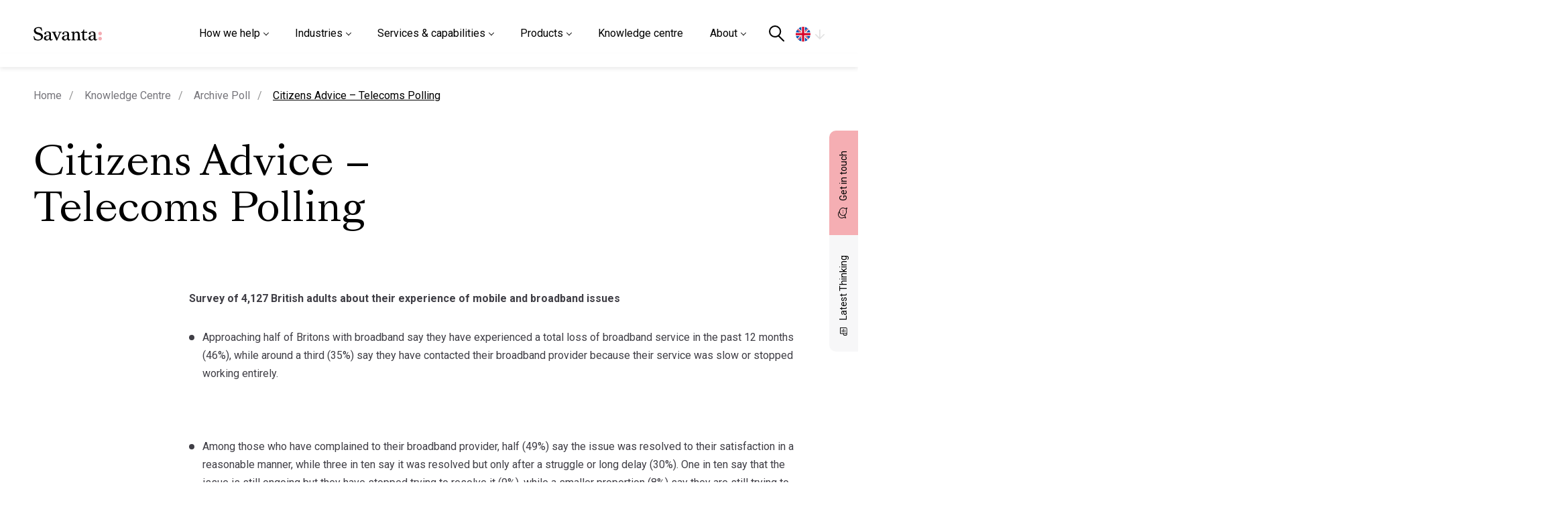

--- FILE ---
content_type: text/html; charset=UTF-8
request_url: https://savanta.com/knowledge-centre/poll/citizens-advice-telecoms-polling/
body_size: 18859
content:
<!DOCTYPE html>

<html xmlns="http://www.w3.org/1999/xhtml" dir="ltr" dir="ltr" lang="en-GB" prefix="og: https://ogp.me/ns#">

<head>

  <!-- Google Tag Manager -->
  <script>
    (function(w, d, s, l, i) {
      w[l] = w[l] || [];
      w[l].push({
        'gtm.start': new Date().getTime(),
        event: 'gtm.js'
      });
      var f = d.getElementsByTagName(s)[0],
        j = d.createElement(s),
        dl = l != 'dataLayer' ? '&l=' + l : '';
      j.async = true;
      j.src =
        'https://www.googletagmanager.com/gtm.js?id=' + i + dl;
      f.parentNode.insertBefore(j, f);
    })(window, document, 'script', 'dataLayer', 'GTM-PVCDFN4');
  </script>
  <!-- End Google Tag Manager -->


  <link rel="alternate" hreflang="en-gb" href="https://savanta.com/knowledge-centre/poll/citizens-advice-telecoms-polling/" /><link rel="alternate" hreflang="en-us" href="https://savanta.com/us/knowledge-centre/poll/citizens-advice-telecoms-polling/" /><link rel="alternate" hreflang="en-eu" href="https://savanta.com/eu/knowledge-centre/poll/citizens-advice-telecoms-polling/" />  <meta name="viewport" content="width=device-width, initial-scale=1, maximum-scale=1" />
    <link rel="icon" href="https://savanta.com/wp-content/themes/savanta/resources/images/favicon/favicon.ico" type="image/x-icon">

    <script type="text/javascript" src="https://cc.cdn.civiccomputing.com/9/cookieControl-9.x.min.js"></script>

  <!--script type="text/javascript" src="/resources/js/external/civic.js"></script -->
  <script data-cfasync="false" data-no-defer="1" data-no-minify="1" data-no-optimize="1">var ewww_webp_supported=!1;function check_webp_feature(A,e){var w;e=void 0!==e?e:function(){},ewww_webp_supported?e(ewww_webp_supported):((w=new Image).onload=function(){ewww_webp_supported=0<w.width&&0<w.height,e&&e(ewww_webp_supported)},w.onerror=function(){e&&e(!1)},w.src="data:image/webp;base64,"+{alpha:"UklGRkoAAABXRUJQVlA4WAoAAAAQAAAAAAAAAAAAQUxQSAwAAAARBxAR/Q9ERP8DAABWUDggGAAAABQBAJ0BKgEAAQAAAP4AAA3AAP7mtQAAAA=="}[A])}check_webp_feature("alpha");</script><script data-cfasync="false" data-no-defer="1" data-no-minify="1" data-no-optimize="1">var Arrive=function(c,w){"use strict";if(c.MutationObserver&&"undefined"!=typeof HTMLElement){var r,a=0,u=(r=HTMLElement.prototype.matches||HTMLElement.prototype.webkitMatchesSelector||HTMLElement.prototype.mozMatchesSelector||HTMLElement.prototype.msMatchesSelector,{matchesSelector:function(e,t){return e instanceof HTMLElement&&r.call(e,t)},addMethod:function(e,t,r){var a=e[t];e[t]=function(){return r.length==arguments.length?r.apply(this,arguments):"function"==typeof a?a.apply(this,arguments):void 0}},callCallbacks:function(e,t){t&&t.options.onceOnly&&1==t.firedElems.length&&(e=[e[0]]);for(var r,a=0;r=e[a];a++)r&&r.callback&&r.callback.call(r.elem,r.elem);t&&t.options.onceOnly&&1==t.firedElems.length&&t.me.unbindEventWithSelectorAndCallback.call(t.target,t.selector,t.callback)},checkChildNodesRecursively:function(e,t,r,a){for(var i,n=0;i=e[n];n++)r(i,t,a)&&a.push({callback:t.callback,elem:i}),0<i.childNodes.length&&u.checkChildNodesRecursively(i.childNodes,t,r,a)},mergeArrays:function(e,t){var r,a={};for(r in e)e.hasOwnProperty(r)&&(a[r]=e[r]);for(r in t)t.hasOwnProperty(r)&&(a[r]=t[r]);return a},toElementsArray:function(e){return e=void 0!==e&&("number"!=typeof e.length||e===c)?[e]:e}}),e=(l.prototype.addEvent=function(e,t,r,a){a={target:e,selector:t,options:r,callback:a,firedElems:[]};return this._beforeAdding&&this._beforeAdding(a),this._eventsBucket.push(a),a},l.prototype.removeEvent=function(e){for(var t,r=this._eventsBucket.length-1;t=this._eventsBucket[r];r--)e(t)&&(this._beforeRemoving&&this._beforeRemoving(t),(t=this._eventsBucket.splice(r,1))&&t.length&&(t[0].callback=null))},l.prototype.beforeAdding=function(e){this._beforeAdding=e},l.prototype.beforeRemoving=function(e){this._beforeRemoving=e},l),t=function(i,n){var o=new e,l=this,s={fireOnAttributesModification:!1};return o.beforeAdding(function(t){var e=t.target;e!==c.document&&e!==c||(e=document.getElementsByTagName("html")[0]);var r=new MutationObserver(function(e){n.call(this,e,t)}),a=i(t.options);r.observe(e,a),t.observer=r,t.me=l}),o.beforeRemoving(function(e){e.observer.disconnect()}),this.bindEvent=function(e,t,r){t=u.mergeArrays(s,t);for(var a=u.toElementsArray(this),i=0;i<a.length;i++)o.addEvent(a[i],e,t,r)},this.unbindEvent=function(){var r=u.toElementsArray(this);o.removeEvent(function(e){for(var t=0;t<r.length;t++)if(this===w||e.target===r[t])return!0;return!1})},this.unbindEventWithSelectorOrCallback=function(r){var a=u.toElementsArray(this),i=r,e="function"==typeof r?function(e){for(var t=0;t<a.length;t++)if((this===w||e.target===a[t])&&e.callback===i)return!0;return!1}:function(e){for(var t=0;t<a.length;t++)if((this===w||e.target===a[t])&&e.selector===r)return!0;return!1};o.removeEvent(e)},this.unbindEventWithSelectorAndCallback=function(r,a){var i=u.toElementsArray(this);o.removeEvent(function(e){for(var t=0;t<i.length;t++)if((this===w||e.target===i[t])&&e.selector===r&&e.callback===a)return!0;return!1})},this},i=new function(){var s={fireOnAttributesModification:!1,onceOnly:!1,existing:!1};function n(e,t,r){return!(!u.matchesSelector(e,t.selector)||(e._id===w&&(e._id=a++),-1!=t.firedElems.indexOf(e._id)))&&(t.firedElems.push(e._id),!0)}var c=(i=new t(function(e){var t={attributes:!1,childList:!0,subtree:!0};return e.fireOnAttributesModification&&(t.attributes=!0),t},function(e,i){e.forEach(function(e){var t=e.addedNodes,r=e.target,a=[];null!==t&&0<t.length?u.checkChildNodesRecursively(t,i,n,a):"attributes"===e.type&&n(r,i)&&a.push({callback:i.callback,elem:r}),u.callCallbacks(a,i)})})).bindEvent;return i.bindEvent=function(e,t,r){t=void 0===r?(r=t,s):u.mergeArrays(s,t);var a=u.toElementsArray(this);if(t.existing){for(var i=[],n=0;n<a.length;n++)for(var o=a[n].querySelectorAll(e),l=0;l<o.length;l++)i.push({callback:r,elem:o[l]});if(t.onceOnly&&i.length)return r.call(i[0].elem,i[0].elem);setTimeout(u.callCallbacks,1,i)}c.call(this,e,t,r)},i},o=new function(){var a={};function i(e,t){return u.matchesSelector(e,t.selector)}var n=(o=new t(function(){return{childList:!0,subtree:!0}},function(e,r){e.forEach(function(e){var t=e.removedNodes,e=[];null!==t&&0<t.length&&u.checkChildNodesRecursively(t,r,i,e),u.callCallbacks(e,r)})})).bindEvent;return o.bindEvent=function(e,t,r){t=void 0===r?(r=t,a):u.mergeArrays(a,t),n.call(this,e,t,r)},o};d(HTMLElement.prototype),d(NodeList.prototype),d(HTMLCollection.prototype),d(HTMLDocument.prototype),d(Window.prototype);var n={};return s(i,n,"unbindAllArrive"),s(o,n,"unbindAllLeave"),n}function l(){this._eventsBucket=[],this._beforeAdding=null,this._beforeRemoving=null}function s(e,t,r){u.addMethod(t,r,e.unbindEvent),u.addMethod(t,r,e.unbindEventWithSelectorOrCallback),u.addMethod(t,r,e.unbindEventWithSelectorAndCallback)}function d(e){e.arrive=i.bindEvent,s(i,e,"unbindArrive"),e.leave=o.bindEvent,s(o,e,"unbindLeave")}}(window,void 0),ewww_webp_supported=!1;function check_webp_feature(e,t){var r;ewww_webp_supported?t(ewww_webp_supported):((r=new Image).onload=function(){ewww_webp_supported=0<r.width&&0<r.height,t(ewww_webp_supported)},r.onerror=function(){t(!1)},r.src="data:image/webp;base64,"+{alpha:"UklGRkoAAABXRUJQVlA4WAoAAAAQAAAAAAAAAAAAQUxQSAwAAAARBxAR/Q9ERP8DAABWUDggGAAAABQBAJ0BKgEAAQAAAP4AAA3AAP7mtQAAAA==",animation:"UklGRlIAAABXRUJQVlA4WAoAAAASAAAAAAAAAAAAQU5JTQYAAAD/////AABBTk1GJgAAAAAAAAAAAAAAAAAAAGQAAABWUDhMDQAAAC8AAAAQBxAREYiI/gcA"}[e])}function ewwwLoadImages(e){if(e){for(var t=document.querySelectorAll(".batch-image img, .image-wrapper a, .ngg-pro-masonry-item a, .ngg-galleria-offscreen-seo-wrapper a"),r=0,a=t.length;r<a;r++)ewwwAttr(t[r],"data-src",t[r].getAttribute("data-webp")),ewwwAttr(t[r],"data-thumbnail",t[r].getAttribute("data-webp-thumbnail"));for(var i=document.querySelectorAll("div.woocommerce-product-gallery__image"),r=0,a=i.length;r<a;r++)ewwwAttr(i[r],"data-thumb",i[r].getAttribute("data-webp-thumb"))}for(var n=document.querySelectorAll("video"),r=0,a=n.length;r<a;r++)ewwwAttr(n[r],"poster",e?n[r].getAttribute("data-poster-webp"):n[r].getAttribute("data-poster-image"));for(var o,l=document.querySelectorAll("img.ewww_webp_lazy_load"),r=0,a=l.length;r<a;r++)e&&(ewwwAttr(l[r],"data-lazy-srcset",l[r].getAttribute("data-lazy-srcset-webp")),ewwwAttr(l[r],"data-srcset",l[r].getAttribute("data-srcset-webp")),ewwwAttr(l[r],"data-lazy-src",l[r].getAttribute("data-lazy-src-webp")),ewwwAttr(l[r],"data-src",l[r].getAttribute("data-src-webp")),ewwwAttr(l[r],"data-orig-file",l[r].getAttribute("data-webp-orig-file")),ewwwAttr(l[r],"data-medium-file",l[r].getAttribute("data-webp-medium-file")),ewwwAttr(l[r],"data-large-file",l[r].getAttribute("data-webp-large-file")),null!=(o=l[r].getAttribute("srcset"))&&!1!==o&&o.includes("R0lGOD")&&ewwwAttr(l[r],"src",l[r].getAttribute("data-lazy-src-webp"))),l[r].className=l[r].className.replace(/\bewww_webp_lazy_load\b/,"");for(var s=document.querySelectorAll(".ewww_webp"),r=0,a=s.length;r<a;r++)e?(ewwwAttr(s[r],"srcset",s[r].getAttribute("data-srcset-webp")),ewwwAttr(s[r],"src",s[r].getAttribute("data-src-webp")),ewwwAttr(s[r],"data-orig-file",s[r].getAttribute("data-webp-orig-file")),ewwwAttr(s[r],"data-medium-file",s[r].getAttribute("data-webp-medium-file")),ewwwAttr(s[r],"data-large-file",s[r].getAttribute("data-webp-large-file")),ewwwAttr(s[r],"data-large_image",s[r].getAttribute("data-webp-large_image")),ewwwAttr(s[r],"data-src",s[r].getAttribute("data-webp-src"))):(ewwwAttr(s[r],"srcset",s[r].getAttribute("data-srcset-img")),ewwwAttr(s[r],"src",s[r].getAttribute("data-src-img"))),s[r].className=s[r].className.replace(/\bewww_webp\b/,"ewww_webp_loaded");window.jQuery&&jQuery.fn.isotope&&jQuery.fn.imagesLoaded&&(jQuery(".fusion-posts-container-infinite").imagesLoaded(function(){jQuery(".fusion-posts-container-infinite").hasClass("isotope")&&jQuery(".fusion-posts-container-infinite").isotope()}),jQuery(".fusion-portfolio:not(.fusion-recent-works) .fusion-portfolio-wrapper").imagesLoaded(function(){jQuery(".fusion-portfolio:not(.fusion-recent-works) .fusion-portfolio-wrapper").isotope()}))}function ewwwWebPInit(e){ewwwLoadImages(e),ewwwNggLoadGalleries(e),document.arrive(".ewww_webp",function(){ewwwLoadImages(e)}),document.arrive(".ewww_webp_lazy_load",function(){ewwwLoadImages(e)}),document.arrive("videos",function(){ewwwLoadImages(e)}),"loading"==document.readyState?document.addEventListener("DOMContentLoaded",ewwwJSONParserInit):("undefined"!=typeof galleries&&ewwwNggParseGalleries(e),ewwwWooParseVariations(e))}function ewwwAttr(e,t,r){null!=r&&!1!==r&&e.setAttribute(t,r)}function ewwwJSONParserInit(){"undefined"!=typeof galleries&&check_webp_feature("alpha",ewwwNggParseGalleries),check_webp_feature("alpha",ewwwWooParseVariations)}function ewwwWooParseVariations(e){if(e)for(var t=document.querySelectorAll("form.variations_form"),r=0,a=t.length;r<a;r++){var i=t[r].getAttribute("data-product_variations"),n=!1;try{for(var o in i=JSON.parse(i))void 0!==i[o]&&void 0!==i[o].image&&(void 0!==i[o].image.src_webp&&(i[o].image.src=i[o].image.src_webp,n=!0),void 0!==i[o].image.srcset_webp&&(i[o].image.srcset=i[o].image.srcset_webp,n=!0),void 0!==i[o].image.full_src_webp&&(i[o].image.full_src=i[o].image.full_src_webp,n=!0),void 0!==i[o].image.gallery_thumbnail_src_webp&&(i[o].image.gallery_thumbnail_src=i[o].image.gallery_thumbnail_src_webp,n=!0),void 0!==i[o].image.thumb_src_webp&&(i[o].image.thumb_src=i[o].image.thumb_src_webp,n=!0));n&&ewwwAttr(t[r],"data-product_variations",JSON.stringify(i))}catch(e){}}}function ewwwNggParseGalleries(e){if(e)for(var t in galleries){var r=galleries[t];galleries[t].images_list=ewwwNggParseImageList(r.images_list)}}function ewwwNggLoadGalleries(e){e&&document.addEventListener("ngg.galleria.themeadded",function(e,t){window.ngg_galleria._create_backup=window.ngg_galleria.create,window.ngg_galleria.create=function(e,t){var r=$(e).data("id");return galleries["gallery_"+r].images_list=ewwwNggParseImageList(galleries["gallery_"+r].images_list),window.ngg_galleria._create_backup(e,t)}})}function ewwwNggParseImageList(e){for(var t in e){var r=e[t];if(void 0!==r["image-webp"]&&(e[t].image=r["image-webp"],delete e[t]["image-webp"]),void 0!==r["thumb-webp"]&&(e[t].thumb=r["thumb-webp"],delete e[t]["thumb-webp"]),void 0!==r.full_image_webp&&(e[t].full_image=r.full_image_webp,delete e[t].full_image_webp),void 0!==r.srcsets)for(var a in r.srcsets)nggSrcset=r.srcsets[a],void 0!==r.srcsets[a+"-webp"]&&(e[t].srcsets[a]=r.srcsets[a+"-webp"],delete e[t].srcsets[a+"-webp"]);if(void 0!==r.full_srcsets)for(var i in r.full_srcsets)nggFSrcset=r.full_srcsets[i],void 0!==r.full_srcsets[i+"-webp"]&&(e[t].full_srcsets[i]=r.full_srcsets[i+"-webp"],delete e[t].full_srcsets[i+"-webp"])}return e}check_webp_feature("alpha",ewwwWebPInit);</script><title>Citizens Advice – Telecoms Polling - Savanta</title>
	<style>img:is([sizes="auto" i], [sizes^="auto," i]) { contain-intrinsic-size: 3000px 1500px }</style>
	
		<!-- All in One SEO 4.9.3 - aioseo.com -->
	<meta name="description" content="ComRes interviewed 4,127 British adults online between 12-16th January 2018. Data were weighted by age, gender, region and SEG to be representative of all adults in Great Britain aged 18+." />
	<meta name="robots" content="max-image-preview:large" />
	<meta name="generator" content="All in One SEO (AIOSEO) 4.9.3" />
		<meta property="og:locale" content="en_GB" />
		<meta property="og:site_name" content="Savanta - Savanta" />
		<meta property="og:type" content="article" />
		<meta property="og:title" content="Citizens Advice – Telecoms Polling - Savanta" />
		<meta property="og:description" content="ComRes interviewed 4,127 British adults online between 12-16th January 2018. Data were weighted by age, gender, region and SEG to be representative of all adults in Great Britain aged 18+." />
		<meta property="article:published_time" content="2018-01-26T11:00:57+00:00" />
		<meta property="article:modified_time" content="2022-12-16T09:41:11+00:00" />
		<meta name="twitter:card" content="summary" />
		<meta name="twitter:title" content="Citizens Advice – Telecoms Polling - Savanta" />
		<meta name="twitter:description" content="ComRes interviewed 4,127 British adults online between 12-16th January 2018. Data were weighted by age, gender, region and SEG to be representative of all adults in Great Britain aged 18+." />
		<script type="application/ld+json" class="aioseo-schema">
			{"@context":"https:\/\/schema.org","@graph":[{"@type":"BreadcrumbList","@id":"https:\/\/savanta.com\/knowledge-centre\/poll\/citizens-advice-telecoms-polling\/#breadcrumblist","itemListElement":[{"@type":"ListItem","@id":"https:\/\/savanta.com#listItem","position":1,"name":"Home","item":"https:\/\/savanta.com","nextItem":{"@type":"ListItem","@id":"https:\/\/savanta.com\/polltax\/uk\/#listItem","name":"UK"}},{"@type":"ListItem","@id":"https:\/\/savanta.com\/polltax\/uk\/#listItem","position":2,"name":"UK","item":"https:\/\/savanta.com\/polltax\/uk\/","nextItem":{"@type":"ListItem","@id":"https:\/\/savanta.com\/knowledge-centre\/poll\/citizens-advice-telecoms-polling\/#listItem","name":"Citizens Advice \u2013 Telecoms Polling"},"previousItem":{"@type":"ListItem","@id":"https:\/\/savanta.com#listItem","name":"Home"}},{"@type":"ListItem","@id":"https:\/\/savanta.com\/knowledge-centre\/poll\/citizens-advice-telecoms-polling\/#listItem","position":3,"name":"Citizens Advice \u2013 Telecoms Polling","previousItem":{"@type":"ListItem","@id":"https:\/\/savanta.com\/polltax\/uk\/#listItem","name":"UK"}}]},{"@type":"Organization","@id":"https:\/\/savanta.com\/#organization","name":"Savanta","description":"Savanta","url":"https:\/\/savanta.com\/","telephone":"+442076323434"},{"@type":"WebPage","@id":"https:\/\/savanta.com\/knowledge-centre\/poll\/citizens-advice-telecoms-polling\/#webpage","url":"https:\/\/savanta.com\/knowledge-centre\/poll\/citizens-advice-telecoms-polling\/","name":"Citizens Advice \u2013 Telecoms Polling - Savanta","description":"ComRes interviewed 4,127 British adults online between 12-16th January 2018. Data were weighted by age, gender, region and SEG to be representative of all adults in Great Britain aged 18+.","inLanguage":"en-GB","isPartOf":{"@id":"https:\/\/savanta.com\/#website"},"breadcrumb":{"@id":"https:\/\/savanta.com\/knowledge-centre\/poll\/citizens-advice-telecoms-polling\/#breadcrumblist"},"datePublished":"2018-01-26T11:00:57+00:00","dateModified":"2022-12-16T09:41:11+00:00"},{"@type":"WebSite","@id":"https:\/\/savanta.com\/#website","url":"https:\/\/savanta.com\/","name":"Savanta","description":"Savanta","inLanguage":"en-GB","publisher":{"@id":"https:\/\/savanta.com\/#organization"}}]}
		</script>
		<!-- All in One SEO -->

<link rel='dns-prefetch' href='//fonts.googleapis.com' />
<link rel="alternate" type="application/rss+xml" title="Savanta &raquo; Feed" href="https://savanta.com/feed/" />
<link rel="alternate" type="application/rss+xml" title="Savanta &raquo; Comments Feed" href="https://savanta.com/comments/feed/" />
<style id='classic-theme-styles-inline-css'>
/*! This file is auto-generated */
.wp-block-button__link{color:#fff;background-color:#32373c;border-radius:9999px;box-shadow:none;text-decoration:none;padding:calc(.667em + 2px) calc(1.333em + 2px);font-size:1.125em}.wp-block-file__button{background:#32373c;color:#fff;text-decoration:none}
</style>
<link rel='stylesheet' id='aioseo/css/src/vue/standalone/blocks/table-of-contents/global.scss-css' href='https://savanta.com/wp-content/plugins/all-in-one-seo-pack/dist/Lite/assets/css/table-of-contents/global.e90f6d47.css?ver=4.9.3.1725459123' media='all' />
<link rel='stylesheet' id='megamenu-css' href='https://savanta.com/wp-content/uploads/maxmegamenu/style.css?ver=683a83.1725459123' media='all' />
<link rel='stylesheet' id='bootstrap_grid-css' href='https://savanta.com/wp-content/themes/savanta/resources/external/bootstrap/bootstrap-grid.min.css?ver=1.1.1725459123' media='all' />
<link rel='stylesheet' id='font_roboto-css' href='https://fonts.googleapis.com/css2?family=Roboto%3Awght%40100%3B300%3B400%3B500%3B600%3B700%3B900&#038;display=swap&#038;ver=1.1.1725459123' media='all' />
<link rel='stylesheet' id='swiperswipermin-css' href='https://savanta.com/wp-content/themes/savanta/resources/external/swiper/swiper-bundle.min.css?ver=1.1.1725459123' media='all' />
<link rel='stylesheet' id='aosanim-css' href='https://savanta.com/wp-content/themes/savanta/resources/external/aos/aos.css?ver=1.1.1725459123' media='all' />
<link rel='stylesheet' id='nice_select_css-css' href='https://savanta.com/wp-content/themes/savanta/resources/external/select-box/nice-select.css?ver=1.1.1725459123' media='all' />
<link rel='stylesheet' id='fontshead-css' href='https://savanta.com/wp-content/themes/savanta/resources/fonts/fonts.css?ver=1.1.1725459123' media='all' />
<link rel='stylesheet' id='main-css' href='https://savanta.com/wp-content/themes/savanta/resources/scss/main.css?ver=1.1.1725459123' media='all' />
<link rel='stylesheet' id='subscribe-css' href='https://savanta.com/wp-content/themes/savanta/resources/scss/components/subscribe.css?ver=1.1.1725459123' media='all' />
<link rel='stylesheet' id='published-polls-css' href='https://savanta.com/wp-content/themes/savanta/resources/scss/components/published-polls.css?ver=1.1.1725459123' media='all' />
<link rel='stylesheet' id='knowledge_centre-style-css' href='https://savanta.com/wp-content/themes/savanta/resources/scss/components/knowledge-centre.css?ver=1.1.1725459123' media='all' />
<link rel='stylesheet' id='posts-css' href='https://savanta.com/wp-content/themes/savanta/resources/scss/pages/posts.css?ver=1.1.1725459123' media='all' />
<link rel='stylesheet' id='make_better_footer-css' href='https://savanta.com/wp-content/themes/savanta/resources/scss/components/make-better-footer.css?ver=1.1.1725459123' media='all' />
<link rel='stylesheet' id='stylecss-css' href='https://savanta.com/wp-content/themes/savanta/style.css?ver=1.3.1725459123' media='all' />
<script src="https://savanta.com/wp-includes/js/tinymce/tinymce.min.js?ver=49110-20250317.1725459123" id="wp-tinymce-root-js"></script>
<script src="https://savanta.com/wp-includes/js/tinymce/plugins/compat3x/plugin.min.js?ver=49110-20250317.1725459123" id="wp-tinymce-js"></script>
<script src="https://savanta.com/wp-includes/js/jquery/jquery.min.js?ver=3.7.1.1725459123" id="jquery-core-js"></script>
<script src="https://savanta.com/wp-includes/js/jquery/jquery-migrate.min.js?ver=3.4.1.1725459123" id="jquery-migrate-js"></script>
<link rel="https://api.w.org/" href="https://savanta.com/wp-json/" /><link rel="EditURI" type="application/rsd+xml" title="RSD" href="https://savanta.com/xmlrpc.php?rsd" />
<link rel='shortlink' href='https://savanta.com/?p=18426' />
<link rel="alternate" title="oEmbed (JSON)" type="application/json+oembed" href="https://savanta.com/wp-json/oembed/1.0/embed?url=https%3A%2F%2Fsavanta.com%2Fknowledge-centre%2Fpoll%2Fcitizens-advice-telecoms-polling%2F" />
<link rel="alternate" title="oEmbed (XML)" type="text/xml+oembed" href="https://savanta.com/wp-json/oembed/1.0/embed?url=https%3A%2F%2Fsavanta.com%2Fknowledge-centre%2Fpoll%2Fcitizens-advice-telecoms-polling%2F&#038;format=xml" />


<!-- Most Loved Sorting  -->

<script src="https://unpkg.com/isotope-layout@3/dist/isotope.pkgd.min.js"></script><style>.wp-block-gallery.is-cropped .blocks-gallery-item picture{height:100%;width:100%;}</style><style type="text/css">/** Mega Menu CSS: fs **/</style>

  

        <script>
        (function($) {
          var config = {
            apiKey: '32c8764d29acf69bbec5ed97505a607b14140b7c',
            product: 'PRO_MULTISITE',
            initialState: "OPEN",
            initialState: "notify",
            position: "LEFT",
            theme: "LIGHT",
            layout: "slideout",
            rejectButton: true,
            branding: {
              fontColor: "#333",
              backgroundColor: "#f4f4f4",
              fontSizeTitle: "1.2em",
              fontSizeIntro: "1em",
              fontSizeHeaders: "1em",
              fontSize: "1em",
              toggleText: "#fff",
              toggleColor: "#222",
              toggleBackground: "#444",
              buttonIcon: null,
              buttonIconWidth: "64px",
              buttonIconHeight: "64px",
              removeIcon: false,
              removeAbout: false
            },
            text: {
              title: 'This site uses Cookies.',
              intro: 'Some of these cookies are essential, while others help us to improve your experience by providing insights into how the site is being used.',
              necessaryTitle: 'Necessary Cookies',
              necessaryDescription: 'Necessary cookies enable core functionality. The website cannot function properly without these cookies, and can only be disabled by changing your browser preferences.',
              thirdPartyTitle: 'Warning: Some cookies require your attention',
              thirdPartyDescription: 'AddThis will place some cookies on their domain. Consent for these cannot be automatically revoked. Please follow the link below if you want to opt out of them.'
            },
            statement: {
              description: 'For more detailed information on the cookies we use, please check our',
              name: 'Privacy Policy',
              url: 'https://savanta.com/privacy-policy/',
              updated: '03/11/2020'
            },
            "optionalCookies": [{
        "label": "Advertising Cookies",
        "description": "Advertisement cookies are used to provide visitors with relevant ads and marketing campaigns. These cookies track visitors across websites and collect information to provide customised ads based on browsing behavior and preferences.",
        "cookies": ["__eoi", "__gads", "FPAU", "_gcl_au", "FPGCLAW", "FPGCLGB", "FPGSID", "_gcl_gb", "_gac_gb_*", "_gcl_aw", "GCL_AW_P", "_gcl_gs", "_gcl_ag"],
        "name": "advertising",
        "onAccept": "function(){}",
        "onRevoke": "function(){}"
    },{
              "name": "analytics",
              "label": "Analytical Cookies",
              "description": "Analytical cookies help us to improve our website by collecting and reporting information on its usage.",
              //"cookies": ['_ga', '_ga*', '_gid', '_gat', '__utma', '__utmt', '__utmb', '__utmc', '__utmz', '__utmv', 'Hsfirstvisit', '__hssrc', '__hstc', '__hssc', 'hubspotutk'],
              "cookies": ['_ga', '_ga*', '_gid', '_gat', '__utma', '__utmt', '__utmb', '__utmc', '__utmz', '__utmv'],
              "onAccept": function() {
                /** GTM */
                // (function(w, d, s, l, i) {
                //   w[l] = w[l] || [];
                //   w[l].push({
                //     'gtm.start': new Date().getTime(),
                //     event: 'gtm.js'
                //   });
                //   var f = d.getElementsByTagName(s)[0],
                //     j = d.createElement(s),
                //     dl = l != 'dataLayer' ? '&l=' + l : '';
                //   j.async = true;
                //   j.src =
                //     'https://www.googletagmanager.com/gtm.js?id=' + i + dl;
                //   f.parentNode.insertBefore(j, f);
                // })(window, document, 'script', 'dataLayer', 'GTM-PVCDFN4');

                (function(l) {

                  if (!l) {
                    window.lintrk = function(a, b) {
                      window.lintrk.q.push([a, b])
                    };
                    window.lintrk.q = []
                  }
                  var s = document.getElementsByTagName("script")[0];
                  var b = document.createElement("script");
                  b.type = "text/javascript";
                  b.async = true;
                  b.src = "https://snap.licdn.com/li.lms-analytics/insight.min.js";
                  s.parentNode.insertBefore(b, s);
                })(window.lintrk);

                (function(i, s, o, g, r, a, m) {
                  i['GoogleAnalyticsObject'] = r;
                  i[r] = i[r] || function() {
                    (i[r].q = i[r].q || []).push(arguments)
                  }, i[r].l = 1 * new Date();
                  a = s.createElement(o),
                    m = s.getElementsByTagName(o)[0];
                  a.async = 1;
                  a.src = g;
                  m.parentNode.insertBefore(a, m)
                })(window, document, 'script', 'https://www.google-analytics.com/analytics.js', 'ga');

                ga('create', 'G-HEJRRVGCPM', 'auto');
                ga('send', 'pageview');
              },
              "onRevoke": function() {
                window['ga-disable-G-HEJRRVGCPM'] = true;
                window['ga-disable-GTM-PVCDFN4'] = true;
              }
            }],
            "initialState": "notify",
            "position": "left"
          };
          CookieControl.load(config);
        })(jQuery);
      </script>
  

</head>

<body class="sid-1  ">

  <!-- Google Tag Manager (noscript) -->
  <noscript><iframe src="https://www.googletagmanager.com/ns.html?id=GTM-PVCDFN4"
      height="0" width="0" style="display:none;visibility:hidden"></iframe></noscript>
  <!-- End Google Tag Manager (noscript) -->


  <a href="#main" class="skip-content" id="skip-content">Skip to Content</a>
  <div class="wrapper-header notranslate">


        <header id="site-header" class="site-header d-flex">

      <div class="container anchor-logo me-xl-3">
        <div class="nav-logo">
          <a class="logo-wrapper" href="https://savanta.com">
                        <img src="https://savanta.com/wp-content/uploads/2022/04/logo.svg" width="137" height="37" alt="Savanta logo" />
          </a>

          <div class="nav-right">
            <div class="nav-right-wrap">
              <nav id="mega-menu-wrap-primary" class="mega-menu-wrap"><div class="mega-menu-toggle"><div class="mega-toggle-blocks-left"></div><div class="mega-toggle-blocks-center"></div><div class="mega-toggle-blocks-right"><div class='mega-toggle-block mega-menu-toggle-animated-block mega-toggle-block-0' id='mega-toggle-block-0'><button aria-label="Toggle Menu" class="mega-toggle-animated mega-toggle-animated-slider" type="button" aria-expanded="false">
                  <span class="mega-toggle-animated-box">
                    <span class="mega-toggle-animated-inner"></span>
                  </span>
                </button></div></div></div><ul id="mega-menu-primary" class="mega-menu max-mega-menu mega-menu-horizontal mega-no-js" data-event="click" data-effect="disabled" data-effect-speed="400" data-effect-mobile="slide" data-effect-speed-mobile="400" data-mobile-force-width="false" data-second-click="close" data-document-click="collapse" data-vertical-behaviour="accordion" data-breakpoint="991" data-unbind="true" data-mobile-state="expand_active" data-mobile-direction="vertical" data-hover-intent-timeout="300" data-hover-intent-interval="100"><li class='mega-menu-item mega-menu-item-type-custom mega-menu-item-object-custom mega-menu-item-has-children mega-menu-megamenu mega-align-bottom-left mega-menu-grid mega-menu-item-47786' id='mega-menu-item-47786'><a class="mega-menu-link" href="#" aria-expanded="false" tabindex="0">How we help<span class="mega-indicator"></span></a>
<ul class="mega-sub-menu">
<li class='mega-menu-row mega-bg-grey-right mega-scroll-widget bg-grey-right scroll-widget' id='mega-menu-47786-0'>
	<ul class="mega-sub-menu">
<li class='mega-menu-column mega-menu-columns-4-of-12' id='mega-menu-47786-0-0'>
		<ul class="mega-sub-menu">
<li class='mega-menu-item mega-menu-item-type-widget widget_text mega-menu-item-text-41' id='mega-menu-item-text-41'>			<div class="textwidget"><p>How we help<br />
Informing and inspiring brands to make better decisions</p>
</div>
		</li>		</ul>
</li><li class='mega-menu-column mega-menu-columns-4-of-12' id='mega-menu-47786-0-1'>
		<ul class="mega-sub-menu">
<li class='mega-menu-item mega-menu-item-type-widget widget_text mega-menu-item-text-42' id='mega-menu-item-text-42'>			<div class="textwidget"><ul>
<li><a href="/agencies-consultancies/">Agencies &amp; consultancies</a></li>
<li><a href="/b2b-brands/">B2B brands</a></li>
<li><a href="/consumer-brands/">Consumer brands</a></li>
<li><a href="/public-third-sectors/">Public &amp; third sector</a></li>
</ul>
</div>
		</li>		</ul>
</li><li class='mega-menu-column mega-menu-columns-4-of-12' id='mega-menu-47786-0-2'>
		<ul class="mega-sub-menu">
<li class='mega-menu-item mega-menu-item-type-widget widget_mega-featured-views-widget mega-menu-item-mega-featured-views-widget-3' id='mega-menu-item-mega-featured-views-widget-3'><div
			
			class="so-widget-mega-featured-views-widget so-widget-mega-featured-views-widget-default-d75171398898"
			
		> <p>
    <a href="/knowledge-centre/view/">View</a>
</p> 
<div class="widget-feature-view">
            <!-- Single item -->
                        <div class="card">
                                                                                                 <figure class="bg-cover">
                    <div class="bg"
                        style="background-image: url(https://savanta.com/wp-content/uploads/2022/06/Business-768x768.jpg.webp);">
                       <picture><source srcset="https://savanta.com/wp-content/uploads/2022/06/Business-768x768.jpg.webp 768w, https://savanta.com/wp-content/uploads/2022/06/Business-1024x1024.jpg.webp 1024w, https://savanta.com/wp-content/uploads/2022/06/Business-300x300.jpg.webp 300w, https://savanta.com/wp-content/uploads/2022/06/Business-102x102.jpg.webp 102w" sizes='(max-width: 768px) 100vw, 768px' type="image/webp"><img width="768" height="768" src="https://savanta.com/wp-content/uploads/2022/06/Business-768x768.jpg" class="attachment-small size-small" alt="" decoding="async" fetchpriority="high" srcset="https://savanta.com/wp-content/uploads/2022/06/Business-768x768.jpg 768w, https://savanta.com/wp-content/uploads/2022/06/Business-1024x1024.jpg 1024w, https://savanta.com/wp-content/uploads/2022/06/Business-300x300.jpg 300w, https://savanta.com/wp-content/uploads/2022/06/Business-102x102.jpg 102w" sizes="(max-width: 768px) 100vw, 768px" data-eio="p" /></picture>                    </div>
                </figure>
                 
                <div class="card-body">
                                                         

                                <span class="small">Agencies &amp; Consultancies</span>
                                                     <div class="card-title"><a href="https://savanta.com/knowledge-centre/view/is-your-business-on-the-right-digital-platform-a-northern-irish-perspective/">Business confidence in the winter quarter: A Northern Irish perspective</a>
                    </div>
                   <div class="meta">
                                                                    <em> 09/06/2022 </em>  - by <a href="https://savanta.com/staff/sue-lewis">Sue Lewis</a>                                 </div>
                </div>
            </div>

             <div class="card">
                                                                                                 <figure class="bg-cover">
                    <div class="bg"
                        style="background-image: url(https://savanta.com/wp-content/uploads/2022/03/Local-business-768x768.jpg.webp);">
                       <picture><source srcset="https://savanta.com/wp-content/uploads/2022/03/Local-business-768x768.jpg.webp 768w, https://savanta.com/wp-content/uploads/2022/03/Local-business-1024x1024.jpg.webp 1024w, https://savanta.com/wp-content/uploads/2022/03/Local-business-300x300.jpg.webp 300w, https://savanta.com/wp-content/uploads/2022/03/Local-business-102x102.jpg.webp 102w" sizes='(max-width: 768px) 100vw, 768px' type="image/webp"><img width="768" height="768" src="https://savanta.com/wp-content/uploads/2022/03/Local-business-768x768.jpg" class="attachment-small size-small" alt="" decoding="async" srcset="https://savanta.com/wp-content/uploads/2022/03/Local-business-768x768.jpg 768w, https://savanta.com/wp-content/uploads/2022/03/Local-business-1024x1024.jpg 1024w, https://savanta.com/wp-content/uploads/2022/03/Local-business-300x300.jpg 300w, https://savanta.com/wp-content/uploads/2022/03/Local-business-102x102.jpg 102w" sizes="(max-width: 768px) 100vw, 768px" data-eio="p" /></picture>                    </div>
                </figure>
                 
                <div class="card-body">
                                                         

                                <span class="small">Agencies &amp; Consultancies</span>
                                                     <div class="card-title"><a href="https://savanta.com/knowledge-centre/view/how-to-consult-with-local-residents-and-businesses/">How to consult with local residents and businesses?</a>
                    </div>
                   <div class="meta">
                                                                    <em> 30/03/2022 </em>  - by <a href="https://savanta.com/staff/olly-wright">Olly Wright</a>                                 </div>
                </div>
            </div>

             
           
        </div>
</div></li>		</ul>
</li>	</ul>
</li></ul>
</li><li class='mega-menu-item mega-menu-item-type-post_type mega-menu-item-object-page mega-menu-item-has-children mega-menu-megamenu mega-align-bottom-left mega-menu-grid mega-menu-item-21954' id='mega-menu-item-21954'><a class="mega-menu-link" href="https://savanta.com/industries/" aria-expanded="false" tabindex="0">Industries<span class="mega-indicator"></span></a>
<ul class="mega-sub-menu">
<li class='mega-menu-row mega-scroll-widget scroll-widget' id='mega-menu-21954-0'>
	<ul class="mega-sub-menu">
<li class='mega-menu-column mega-menu-columns-4-of-12' id='mega-menu-21954-0-0'>
		<ul class="mega-sub-menu">
<li class='mega-menu-item mega-menu-item-type-widget widget_text mega-menu-item-text-6' id='mega-menu-item-text-6'>			<div class="textwidget"><p><a href="/industries/">Industries</a></p>
<p>Combining deep sector expertise with local knowledge to provide you with a deep understanding of your industry.</p>
</div>
		</li>		</ul>
</li><li class='mega-menu-column mega-menu-columns-4-of-12' id='mega-menu-21954-0-1'>
		<ul class="mega-sub-menu">
<li class='mega-menu-item mega-menu-item-type-widget widget_text mega-menu-item-text-7' id='mega-menu-item-text-7'>			<div class="textwidget"><ul>
<li><a href="/industries/automotive">Automotive</a></li>
<li><a href="/industries/b2b-research/">Business &amp; professional services</a></li>
<li><a href="/industries/charities/">Charities &amp; not-for-profit</a></li>
<li><a href="/industries/consumer-packaged-goods/">Consumer packaged goods (CPG)</a></li>
<li><a href="/industries/food-beverages-hospitality/">Eating &amp; drinking</a></li>
<li><a href="/industries/education/">Education</a></li>
<li><a href="/industries/utilities/">Energy &amp; utilities</a></li>
<li><a href="/industries/fashion-beauty/">Fashion &amp; beauty</a></li>
<li><a href="/industries/financial-services/">Financial services</a></li>
<li><a href="/industries/health-wellbeing/">Health &amp; wellbeing</a></li>
<li><a href="/industries/luxury/">Luxury</a></li>
<li><a href="/industries/media/"> Media </a></li>
</ul>
</div>
		</li>		</ul>
</li><li class='mega-menu-column mega-menu-columns-4-of-12' id='mega-menu-21954-0-2'>
		<ul class="mega-sub-menu">
<li class='mega-menu-item mega-menu-item-type-widget widget_text mega-menu-item-text-8' id='mega-menu-item-text-8'>			<div class="textwidget"><ul>
<li><a href="/industries/public-sector/">Public sector</a></li>
<li><a href="/industries/pharma/">Pharma</a></li>
<li><a href="/industries/politics/">Politics</a></li>
<li><a href="/industries/property-construction/">Property &amp; construction</a></li>
<li><a href="/industries/retail/">Retail</a></li>
<li><a href="/industries/sports-leisure/">Sport &amp; leisure</a></li>
<li><a href="/industries/technology-telecoms/">Technology &amp; telecoms</a></li>
<li><a href="/industries/transport">Transport &amp; logistics</a></li>
<li><a href="/industries/travel/">Travel</a></li>
<li><a href="/industries/wealth-management">Wealth management</a></li>
<li><a href="/industries/youth/">Youth</a></li>
</ul>
</div>
		</li>		</ul>
</li>	</ul>
</li></ul>
</li><li class='mega-menu-item mega-menu-item-type-custom mega-menu-item-object-custom mega-menu-item-has-children mega-align-bottom-left mega-menu-tabbed mega-menu-megamenu mega-menu-item-47990' id='mega-menu-item-47990'><a class="mega-menu-link" href="#" aria-expanded="false" tabindex="0">Services & capabilities<span class="mega-indicator"></span></a>
<ul class="mega-sub-menu">
<li class='mega-menu-item mega-menu-item-type-custom mega-menu-item-object-custom mega-menu-item-has-children mega-menu-megamenu mega-menu-item-47811' id='mega-menu-item-47811'><a class="mega-menu-link" href="https://savanta.com/research-consulting/">Research & consulting<span class="mega-indicator"></span></a>
	<ul class="mega-sub-menu">
<li class='mega-menu-row mega-top-row top-row' id='mega-menu-47811-0'>
		<ul class="mega-sub-menu">
<li class='mega-menu-column mega-menu-columns-12-of-2' id='mega-menu-47811-0-0'>
			<ul class="mega-sub-menu">
<li class='mega-menu-item mega-menu-item-type-widget widget_text mega-menu-item-text-43' id='mega-menu-item-text-43'>			<div class="textwidget"><p><a href="/research-consulting/">Research &amp; Consulting</a></p>
</div>
		</li>			</ul>
</li>		</ul>
</li><li class='mega-menu-row mega-bottom-row bottom-row' id='mega-menu-47811-1'>
		<ul class="mega-sub-menu">
<li class='mega-menu-column mega-menu-columns-4-of-12' id='mega-menu-47811-1-0'>
			<ul class="mega-sub-menu">
<li class='mega-menu-item mega-menu-item-type-widget widget_text mega-menu-item-text-44' id='mega-menu-item-text-44'>			<div class="textwidget"><ul>
<li><a href="/research-consulting/brand-development">Brand development &amp; strategy</a></li>
<li><a href="/research-consulting/brand-performance">Brand performance</a>
<ul>
<li><a href="/research-consulting/brand-performance/brand-health">Brand health</a></li>
<li><a href="/brand-performance/corporate-reputation">Corporate reputation</a></li>
</ul>
</li>
<li><a href="/research-consulting/communication-effectiveness">Communication effectiveness</a>
<ul>
<li><a href="/research-consulting/communication-effectiveness/campaign-evaluation/">Campaign evaluation</a></li>
<li><a href="https://savanta.com/research-consulting/communication-effectiveness/communications-testing/">Communications testing</a></li>
<li><a href="/research-consulting/communication-effectiveness/content-testing">Content testing</a></li>
<li><a href="/research-consulting/communication-effectiveness/creative-development">Creative development &amp; testing</a></li>
<li><a href="/research-consulting/communication-effectiveness/digital-ad-performance">Digital ad performance (DAP)</a></li>
<li><a href="/research-consulting/communication-effectiveness/media-strategy">Media strategy</a></li>
<li><a href="/communication-effectiveness/sponsorship-evaluation">Sponsorship evaluation</a></li>
</ul>
</li>
</ul>
<ul>
<li><a href="/research-consulting/customer-experience">Customer experience</a>
<ul>
<li><a href="/research-consulting/customer-experience/journey-mapping">Customer journey mapping</a></li>
<li><a href="/research-consulting/customer-experience/customer-relationships">Customer relationships</a></li>
<li><a href="/research-consulting/customer-experience/loyalty-development/">Loyalty and development</a></li>
<li><a href="/research-consulting/customer-experience/touchpoint-tracking">Touchpoint tracking</a></li>
</ul>
</li>
</ul>
<ul>
<li><a href="/research-consulting/user-experience-research">User experience</a></li>
</ul>
</div>
		</li>			</ul>
</li><li class='mega-menu-column mega-menu-columns-4-of-12' id='mega-menu-47811-1-1'>
			<ul class="mega-sub-menu">
<li class='mega-menu-item mega-menu-item-type-widget widget_text mega-menu-item-text-45' id='mega-menu-item-text-45'>			<div class="textwidget"><ul>
<li><a href="/research-consulting/market-understanding">Market understanding &amp; opportunity</a>
<ul>
<li><a href="/research-consulting/market-understanding/segmentation">Audience/market segmentation</a></li>
<li><a href="/research-consulting/market-understanding/market-sizing">Market sizing and trends</a></li>
<li><a href="/research-consulting/market-understanding/usage-attitudes-studies">Usage &amp; attitudes studies</a></li>
<li><a href="/research-consulting/market-understanding/volumetrics">Volumetrics &amp; forecasting</a></li>
</ul>
</li>
<li><a href="/research-consulting/polling-fast-surveys/">Polling &amp; fast surveys</a>
<ul>
<li><a href="/research-consulting/polling-fast-surveys/fast-surveys/">Fast surveys</a></li>
<li><a href="/research-consulting/polling-fast-surveys/opinion-polling">Opinion polling </a></li>
<li><a href="/research-consulting/polling-fast-surveys/voting-intention">Voting intention</a></li>
</ul>
</li>
<li><a href="/research-consulting/product-development/">Product &amp; service development</a>
<ul>
<li><a href="/research-consulting/product-development/concept-testing">Concept testing</a></li>
<li><a href="/research-consulting/product-development/ideation">Ideation &amp; concept development</a></li>
<li><a href="/research-consulting/product-development/pack-optimisation">Pack optimisation</a></li>
<li><a href="/research-consulting/product-development/pricing-strategy">Pricing strategy</a></li>
<li><a href="/research-consulting/product-development/product-testing">Product testing</a></li>
<li><a href="/product-and-service-development/range-optimisation/">Range optimisation</a></li>
</ul>
</li>
<li><a href="/research-consulting/public-policy/">Public policy</a>
<ul>
<li><a href="/research-consulting/public-policy/localised-research">Localised research</a></li>
<li><a href="/research-consulting/public-policy/policy-development">Policy development &amp; evaluation</a></li>
<li><a href="/research-consulting/public-policy/public-affairs">Public affairs strategy</a></li>
</ul>
</li>
</ul>
</div>
		</li>			</ul>
</li><li class='mega-menu-column mega-menu-columns-4-of-12' id='mega-menu-47811-1-2'>
			<ul class="mega-sub-menu">
<li class='mega-menu-item mega-menu-item-type-widget widget_text mega-menu-item-text-46' id='mega-menu-item-text-46'>			<div class="textwidget"><ul>
<li><a href="/research-consulting/research-methods/">Research methods </a>
<ul>
<li><a href="/research-methods/analytics">Analytics</a></li>
<li><a href="/research-methods/behavioural">Behavioural</a></li>
<li><a href="/research-methods/qualitative">Qualitative</a></li>
<li><a href="/research-methods/quantitative">Quantitative</a></li>
</ul>
</li>
<li><a href="/research-consulting/retail-strategy/">Retail strategy</a>
<ul>
<li><a href="/research-consulting/retail-strategy/shopper-behaviour">Shopper behaviour</a></li>
<li><a href="/research-consulting/retail-strategy/retail-environmental-design">Retail environmental design</a></li>
</ul>
</li>
<li><a href="/research-consulting/thought-leadership">Thought leadership</a></li>
<li><a href="/research-consulting/stakeholders/">Understanding stakeholders &amp; employees</a>
<ul>
<li><a href="/research-consulting/stakeholders/employee">Employee research</a></li>
</ul>
</li>
</ul>
</div>
		</li>			</ul>
</li>		</ul>
</li>	</ul>
</li><li class='mega-menu-item mega-menu-item-type-custom mega-menu-item-object-custom mega-menu-item-has-children mega-menu-megamenu mega-menu-item-28922' id='mega-menu-item-28922'><a class="mega-menu-link">Data collection & analytics<span class="mega-indicator"></span></a>
	<ul class="mega-sub-menu">
<li class='mega-menu-row mega-top-row top-row' id='mega-menu-28922-0'>
		<ul class="mega-sub-menu">
<li class='mega-menu-column mega-menu-columns-2-of-2' id='mega-menu-28922-0-0'>
			<ul class="mega-sub-menu">
<li class='mega-menu-item mega-menu-item-type-widget widget_text mega-menu-item-text-36' id='mega-menu-item-text-36'>			<div class="textwidget"><p><a href="/data-collection-analytics/">Data collection &amp; analytics</a></p>
</div>
		</li>			</ul>
</li>		</ul>
</li><li class='mega-menu-row mega-bottom-row bottom-row' id='mega-menu-28922-1'>
		<ul class="mega-sub-menu">
<li class='mega-menu-column mega-menu-columns-4-of-12' id='mega-menu-28922-1-0'>
			<ul class="mega-sub-menu">
<li class='mega-menu-item mega-menu-item-type-widget widget_text mega-menu-item-text-37' id='mega-menu-item-text-37'>			<div class="textwidget"><ul>
<li><a href="/data-collection-analysis/data-collection/">Data collection</a>
<ul>
<li><a href="/data-collection-analytics/data-collection/online-data-collection-cawi/">Online data collection (CAWI)</a></li>
<li><a href="/data-collection-analytics/data-collection/face-to-face-collection">Face to face data collection (CAPI &amp; PAPI)</a></li>
<li><a href="/data-collection-analytics/data-collection/telephone-data-collection-cati/">Telephone data collection (CATI)</a></li>
<li><a href="/data-collection-analytics/data-collection/audience-access/">Audience access</a></li>
<li><a href="/data-collection-analytics/data-collection/client-sample-surveys/">Client sample surveys</a></li>
<li><a href="/data-collection-analytics/data-collection/data-processing/">Data processing</a></li>
</ul>
</li>
</ul>
</div>
		</li>			</ul>
</li><li class='mega-menu-column mega-menu-columns-4-of-12' id='mega-menu-28922-1-1'>
			<ul class="mega-sub-menu">
<li class='mega-menu-item mega-menu-item-type-widget widget_text mega-menu-item-text-38' id='mega-menu-item-text-38'>			<div class="textwidget"><ul>
<li><a href="/data-collection-analytics/survey-design/">Survey design</a>
<ul>
<li><a href="/data-collection-analytics/survey-design/advanced-programming/">Advanced programming</a></li>
</ul>
</li>
</ul>
</div>
		</li>			</ul>
</li><li class='mega-menu-column mega-menu-columns-4-of-12' id='mega-menu-28922-1-2'>
			<ul class="mega-sub-menu">
<li class='mega-menu-item mega-menu-item-type-widget widget_text mega-menu-item-text-39' id='mega-menu-item-text-39'>			<div class="textwidget"><ul>
<li><a href="/data-collection-analytics/analysis-visualisation/">Data analysis &amp; visualisation</a>
<ul>
<li><a href="/data-collection-analytics/analysis-visualisation/advanced-analytics/">Advanced analytics &amp; data science</a></li>
<li><a href="/data-collection-analytics/analysis-visualisation/dashboards/">Dashboards &amp; data visualisation</a></li>
</ul>
</li>
</ul>
</div>
		</li>			</ul>
</li>		</ul>
</li>	</ul>
</li><li class='mega-menu-item mega-menu-item-type-post_type mega-menu-item-object-page mega-menu-item-has-children mega-menu-megamenu mega-menu-item-22009' id='mega-menu-item-22009'><a class="mega-menu-link" href="https://savanta.com/audience-expertise/">Audience & panels<span class="mega-indicator"></span></a>
	<ul class="mega-sub-menu">
<li class='mega-menu-row mega-top-row top-row' id='mega-menu-22009-0'>
		<ul class="mega-sub-menu">
<li class='mega-menu-column mega-menu-columns-1-of-1' id='mega-menu-22009-0-0'>
			<ul class="mega-sub-menu">
<li class='mega-menu-item mega-menu-item-type-widget widget_text mega-menu-item-text-17' id='mega-menu-item-text-17'>			<div class="textwidget"><p><a href="/audience-expertise/">Audience &amp; panels</a></p>
</div>
		</li>			</ul>
</li>		</ul>
</li><li class='mega-menu-row mega-bottom-row bottom-row' id='mega-menu-22009-1'>
		<ul class="mega-sub-menu">
<li class='mega-menu-column mega-menu-columns-1-of-3' id='mega-menu-22009-1-0'>
			<ul class="mega-sub-menu">
<li class='mega-menu-item mega-menu-item-type-widget widget_text mega-menu-item-text-20' id='mega-menu-item-text-20'>			<div class="textwidget"><ul>
<li style="list-style-type: none;">
<ul>
<li><a href="/audience-research/b2b/">B2B</a></li>
<li><a href="/audience-research/consumer">Consumer</a></li>
<li><a href="/audience-expertise/high-net-worth-individuals/">HNWIs</a></li>
<li><a href="/audience-expertise/mps/">MPs</a></li>
<li><a href="/audience-expertise/students/">Students</a></li>
<li><a href="/audience-expertise/youth/">Youth</a></li>
</ul>
</li>
</ul>
</div>
		</li>			</ul>
</li><li class='mega-menu-column mega-menu-columns-1-of-3' id='mega-menu-22009-1-1'>
			<ul class="mega-sub-menu">
<li class='mega-menu-item mega-menu-item-type-widget widget_text mega-menu-item-text-19' id='mega-menu-item-text-19'>			<div class="textwidget"></div>
		</li>			</ul>
</li><li class='mega-menu-column mega-menu-columns-1-of-3' id='mega-menu-22009-1-2'>
			<ul class="mega-sub-menu">
<li class='mega-menu-item mega-menu-item-type-widget widget_text mega-menu-item-text-18' id='mega-menu-item-text-18'>			<div class="textwidget"></div>
		</li>			</ul>
</li>		</ul>
</li>	</ul>
</li><li class='mega-menu-item mega-menu-item-type-custom mega-menu-item-object-custom mega-menu-item-has-children mega-menu-megamenu mega-menu-item-28923' id='mega-menu-item-28923'><a class="mega-menu-link" href="/technology/">Technology<span class="mega-indicator"></span></a>
	<ul class="mega-sub-menu">
<li class='mega-menu-row mega-top-row top-row' id='mega-menu-28923-0'>
		<ul class="mega-sub-menu">
<li class='mega-menu-column mega-menu-columns-12-of-12' id='mega-menu-28923-0-0'>
			<ul class="mega-sub-menu">
<li class='mega-menu-item mega-menu-item-type-widget widget_text mega-menu-item-text-32' id='mega-menu-item-text-32'>			<div class="textwidget"><p><a href="/technology/">Technology</a></p>
</div>
		</li>			</ul>
</li>		</ul>
</li><li class='mega-menu-row mega-bottom-row bottom-row' id='mega-menu-28923-1'>
		<ul class="mega-sub-menu">
<li class='mega-menu-column mega-menu-columns-4-of-12' id='mega-menu-28923-1-0'>
			<ul class="mega-sub-menu">
<li class='mega-menu-item mega-menu-item-type-widget widget_text mega-menu-item-text-40' id='mega-menu-item-text-40'>			<div class="textwidget"><ul>
<li><a href="/technology/our-platforms/">Our platforms</a></li>
<li><a href="/technology/api-development/">API development</a></li>
</ul>
</div>
		</li>			</ul>
</li><li class='mega-menu-column mega-menu-columns-4-of-12' id='mega-menu-28923-1-1'>
			<ul class="mega-sub-menu">
<li class='mega-menu-item mega-menu-item-type-widget widget_text mega-menu-item-text-34' id='mega-menu-item-text-34'>			<div class="textwidget"></div>
		</li>			</ul>
</li><li class='mega-menu-column mega-menu-columns-4-of-12' id='mega-menu-28923-1-2'>
			<ul class="mega-sub-menu">
<li class='mega-menu-item mega-menu-item-type-widget widget_text mega-menu-item-text-35' id='mega-menu-item-text-35'>			<div class="textwidget"></div>
		</li>			</ul>
</li>		</ul>
</li>	</ul>
</li></ul>
</li><li class='mega-menu-item mega-menu-item-type-post_type mega-menu-item-object-page mega-menu-item-has-children mega-menu-megamenu mega-align-bottom-left mega-menu-grid mega-menu-item-22028' id='mega-menu-item-22028'><a class="mega-menu-link" href="https://savanta.com/our-products/" aria-expanded="false" tabindex="0">Products<span class="mega-indicator"></span></a>
<ul class="mega-sub-menu">
<li class='mega-menu-row mega-bg-grey-right mega-scroll-widget bg-grey-right scroll-widget' id='mega-menu-22028-0'>
	<ul class="mega-sub-menu">
<li class='mega-menu-column mega-menu-columns-1-of-3' id='mega-menu-22028-0-0'>
		<ul class="mega-sub-menu">
<li class='mega-menu-item mega-menu-item-type-widget widget_text mega-menu-item-text-25' id='mega-menu-item-text-25'>			<div class="textwidget"><p><a href="/our-products/">Our products</a></p>
<p>Data at your fingertips. Instant intelligence about your market, brand &amp; customers.</p>
</div>
		</li>		</ul>
</li><li class='mega-menu-column mega-menu-columns-1-of-3' id='mega-menu-22028-0-1'>
		<ul class="mega-sub-menu">
<li class='mega-menu-item mega-menu-item-type-widget widget_text mega-menu-item-text-27' id='mega-menu-item-text-27'>			<div class="textwidget"><ul>
<li><a href="/our-products/brandvue/">BrandVue</a></li>
<li><a href="/our-products/business-essentials/">Business Essentials</a></li>
<li><a href="https://savanta.com/our-products/consumer-duty-communications-testing-framework/">Consumer Duty comms testing</a></li>
<li><a href="/our-products/essentials/">Essentials</a></li>
<li><a href="/our-products/he-success-suite/" target="_blank" rel="noopener">HE Success Suite</a></li>
<li><a href="/our-products/insight-fountain/">Insight Fountain</a></li>
<li><a href="/our-products/marketvue/">MarketVue</a></li>
<li><a href="/our-products/millionairevue/">MillionaireVue</a></li>
<li><a href="/our-products/omnibus-trackers">Omnibus &amp; trackers</a></li>
<li><a href="/our-products/parliamentary-panels">Parliamentary panels</a></li>
<li><a href="/our-products/snapme-videos/">SnapMe videos</a></li>
<li><a href="/our-products/state-of-the-youth-nation/">State of the Youth Nation</a></li>
</ul>
</div>
		</li>		</ul>
</li><li class='mega-menu-column mega-menu-columns-1-of-3' id='mega-menu-22028-0-2'>
		<ul class="mega-sub-menu">
<li class='mega-menu-item mega-menu-item-type-widget widget_mega-menu-products-widget mega-menu-item-mega-menu-products-widget-2' id='mega-menu-item-mega-menu-products-widget-2'><div
			
			class="so-widget-mega-menu-products-widget so-widget-mega-menu-products-widget-default-d75171398898"
			
		>
 
<div class="fcs-title">   
Featured products </div>

<div class="widget-feature-product">

<!-- Single item -->
<div class="card">
    <figure class="bg-cover">
<div class="bg lazyloaded" style="background-image: url('https://savanta.com/wp-content/uploads/2022/07/BV-OVERALL-MOST-LOVED-2022-768x768.jpg.webp');" data-bg="https://savanta.com/wp-content/uploads/2022/07/BV-OVERALL-MOST-LOVED-2022-768x768.jpg.webp">
    <picture><source srcset="https://savanta.com/wp-content/uploads/2022/07/BV-OVERALL-MOST-LOVED-2022-768x768.jpg.webp 768w, https://savanta.com/wp-content/uploads/2022/07/BV-OVERALL-MOST-LOVED-2022-1920x1920.jpg.webp 1920w, https://savanta.com/wp-content/uploads/2022/07/BV-OVERALL-MOST-LOVED-2022-1024x1024.jpg.webp 1024w, https://savanta.com/wp-content/uploads/2022/07/BV-OVERALL-MOST-LOVED-2022-300x300.jpg.webp 300w, https://savanta.com/wp-content/uploads/2022/07/BV-OVERALL-MOST-LOVED-2022-102x102.jpg.webp 102w" sizes='(max-width: 768px) 100vw, 768px' type="image/webp"><img width="768" height="768" src="https://savanta.com/wp-content/uploads/2022/07/BV-OVERALL-MOST-LOVED-2022-768x768.jpg" class="attachment-small size-small" alt="" decoding="async" srcset="https://savanta.com/wp-content/uploads/2022/07/BV-OVERALL-MOST-LOVED-2022-768x768.jpg 768w, https://savanta.com/wp-content/uploads/2022/07/BV-OVERALL-MOST-LOVED-2022-1920x1920.jpg 1920w, https://savanta.com/wp-content/uploads/2022/07/BV-OVERALL-MOST-LOVED-2022-1024x1024.jpg 1024w, https://savanta.com/wp-content/uploads/2022/07/BV-OVERALL-MOST-LOVED-2022-300x300.jpg 300w, https://savanta.com/wp-content/uploads/2022/07/BV-OVERALL-MOST-LOVED-2022-102x102.jpg 102w" sizes="(max-width: 768px) 100vw, 768px" data-eio="p" /></picture>    <noscript><picture><source srcset="https://savanta.com/wp-content/uploads/2022/07/BV-OVERALL-MOST-LOVED-2022-768x768.jpg.webp 768w, https://savanta.com/wp-content/uploads/2022/07/BV-OVERALL-MOST-LOVED-2022-1920x1920.jpg.webp 1920w, https://savanta.com/wp-content/uploads/2022/07/BV-OVERALL-MOST-LOVED-2022-1024x1024.jpg.webp 1024w, https://savanta.com/wp-content/uploads/2022/07/BV-OVERALL-MOST-LOVED-2022-300x300.jpg.webp 300w, https://savanta.com/wp-content/uploads/2022/07/BV-OVERALL-MOST-LOVED-2022-102x102.jpg.webp 102w" sizes='(max-width: 768px) 100vw, 768px' type="image/webp"><img width="768" height="768" src="https://savanta.com/wp-content/uploads/2022/07/BV-OVERALL-MOST-LOVED-2022-768x768.jpg" class="attachment-small size-small" alt="" decoding="async" srcset="https://savanta.com/wp-content/uploads/2022/07/BV-OVERALL-MOST-LOVED-2022-768x768.jpg 768w, https://savanta.com/wp-content/uploads/2022/07/BV-OVERALL-MOST-LOVED-2022-1920x1920.jpg 1920w, https://savanta.com/wp-content/uploads/2022/07/BV-OVERALL-MOST-LOVED-2022-1024x1024.jpg 1024w, https://savanta.com/wp-content/uploads/2022/07/BV-OVERALL-MOST-LOVED-2022-300x300.jpg 300w, https://savanta.com/wp-content/uploads/2022/07/BV-OVERALL-MOST-LOVED-2022-102x102.jpg 102w" sizes="(max-width: 768px) 100vw, 768px" data-eio="p" /></picture></noscript></div></figure>
<div class="card-body">
<div class="h4"><a href="https://savanta.com/our-products/brandvue/most-loved-brands-2024/">BrandVue The UK's Top 100 Most Loved Brands 2024</a></div>

<p>A study of consumer passion and brand devotion.</p>

</div>

</div>
<!-- Single item -->

</div>
</div></li>		</ul>
</li>	</ul>
</li></ul>
</li><li class='mega-menu-item mega-menu-item-type-post_type mega-menu-item-object-page mega-align-bottom-left mega-menu-flyout mega-menu-item-22037' id='mega-menu-item-22037'><a class="mega-menu-link" href="https://savanta.com/knowledge-centre/" tabindex="0">Knowledge centre</a></li><li class='mega-menu-item mega-menu-item-type-custom mega-menu-item-object-custom mega-menu-item-has-children mega-menu-megamenu mega-align-bottom-left mega-menu-grid mega-menu-item-59073' id='mega-menu-item-59073'><a class="mega-menu-link" href="/about" aria-expanded="false" tabindex="0">About<span class="mega-indicator"></span></a>
<ul class="mega-sub-menu">
<li class='mega-menu-row' id='mega-menu-59073-0'>
	<ul class="mega-sub-menu">
<li class='mega-menu-column mega-menu-columns-4-of-12' id='mega-menu-59073-0-0'>
		<ul class="mega-sub-menu">
<li class='mega-menu-item mega-menu-item-type-widget widget_text mega-menu-item-text-47' id='mega-menu-item-text-47'>			<div class="textwidget"><p>Are you ready to move your thinking or your business forward?</p>
</div>
		</li>		</ul>
</li><li class='mega-menu-column mega-menu-columns-4-of-12' id='mega-menu-59073-0-1'>
		<ul class="mega-sub-menu">
<li class='mega-menu-item mega-menu-item-type-widget widget_text mega-menu-item-text-48' id='mega-menu-item-text-48'>			<div class="textwidget"><ul>
<li style="list-style-type: none">
<ul>
<li><a href="/about/">About us</a></li>
<li><a href="/about/history/">History</a></li>
<li><a href="/about/careers/">Careers</a></li>
<li><a href="/about/meet-the-team/">Meet the team </a></li>
<li><a href="/about/careers/job-opportunities/">Job Opportunities </a></li>
</ul>
</li>
</ul>
<p>&nbsp;</p>
</div>
		</li>		</ul>
</li><li class='mega-menu-column mega-menu-columns-4-of-12' id='mega-menu-59073-0-2'>
		<ul class="mega-sub-menu">
<li class='mega-menu-item mega-menu-item-type-widget widget_mega-menu-products-widget mega-menu-item-mega-menu-products-widget-3' id='mega-menu-item-mega-menu-products-widget-3'><div
			
			class="so-widget-mega-menu-products-widget so-widget-mega-menu-products-widget-default-d75171398898"
			
		>
  
<p>   
<a href="/about/"></a></p> 
<div class="widget-feature-product">

<!-- Single item -->
<div class="card">
    <figure class="bg-cover">
<div class="bg lazyloaded" style="background-image: url('https://savanta.com/wp-content/uploads/2022/09/savanta-team-768x768.jpg.webp');" data-bg="https://savanta.com/wp-content/uploads/2022/09/savanta-team-768x768.jpg.webp">
    <picture><source srcset="https://savanta.com/wp-content/uploads/2022/09/savanta-team-768x768.jpg.webp 768w, https://savanta.com/wp-content/uploads/2022/09/savanta-team-300x300.jpg.webp 300w, https://savanta.com/wp-content/uploads/2022/09/savanta-team-102x102.jpg.webp 102w" sizes='(max-width: 768px) 100vw, 768px' type="image/webp"><img width="768" height="768" src="https://savanta.com/wp-content/uploads/2022/09/savanta-team-768x768.jpg" class="attachment-small size-small" alt="" decoding="async" srcset="https://savanta.com/wp-content/uploads/2022/09/savanta-team-768x768.jpg 768w, https://savanta.com/wp-content/uploads/2022/09/savanta-team-300x300.jpg 300w, https://savanta.com/wp-content/uploads/2022/09/savanta-team-102x102.jpg 102w" sizes="(max-width: 768px) 100vw, 768px" data-eio="p" /></picture>    <noscript><picture><source srcset="https://savanta.com/wp-content/uploads/2022/09/savanta-team-768x768.jpg.webp 768w, https://savanta.com/wp-content/uploads/2022/09/savanta-team-300x300.jpg.webp 300w, https://savanta.com/wp-content/uploads/2022/09/savanta-team-102x102.jpg.webp 102w" sizes='(max-width: 768px) 100vw, 768px' type="image/webp"><img width="768" height="768" src="https://savanta.com/wp-content/uploads/2022/09/savanta-team-768x768.jpg" class="attachment-small size-small" alt="" decoding="async" srcset="https://savanta.com/wp-content/uploads/2022/09/savanta-team-768x768.jpg 768w, https://savanta.com/wp-content/uploads/2022/09/savanta-team-300x300.jpg 300w, https://savanta.com/wp-content/uploads/2022/09/savanta-team-102x102.jpg 102w" sizes="(max-width: 768px) 100vw, 768px" data-eio="p" /></picture></noscript></div></figure>
<div class="card-body">
<div class="h4"><a href="/about/">Be part of something special</a></div>


</div>

</div>
<!-- Single item -->

</div>
</div></li>		</ul>
</li>	</ul>
</li></ul>
</li></ul></nav>              <ul class="topnav" role="menubar"><li id="menu-item-23636" class="menu-item menu-item-type-post_type menu-item-object-page menu-item-23636"><a href="https://savanta.com/about/" role="menuitem">About us</a></li>
<li id="menu-item-23639" class="menu-item menu-item-type-custom menu-item-object-custom menu-item-23639"><a href="/about-us/careers/" role="menuitem">Careers</a></li>
<li id="menu-item-23638" class="menu-item menu-item-type-post_type menu-item-object-page menu-item-23638"><a href="https://savanta.com/case-studies/" role="menuitem">Case  studies</a></li>
<li id="menu-item-54221" class="menu-item menu-item-type-custom menu-item-object-custom menu-item-54221"><a href="https://savanta.com/press-enquiry/" role="menuitem">Press enquiry</a></li>
<li id="menu-item-23637" class="menu-item menu-item-type-post_type menu-item-object-page menu-item-23637"><a href="https://savanta.com/contact-us/" role="menuitem">Contact</a></li>
</ul>              <ul class="lang-wrap lang-mobile">
                <li>
                  <button class="lang-btn" aria-label="Region" aria-expanded="false">
                    <span class="lang-flag"><img src="https://savanta.com/wp-content/themes/savanta/resources/images/icons/uk-flag.svg" width="100%" height="100%" alt="United Kingdom flag"></span>
                    <span class="lang-selected">UK</span>
                  </button>
                  <ul class="lang-dropdown" role="menubar">
                    
                      <li>
                                                <a href="https://savanta.com/knowledge-centre/poll/citizens-advice-telecoms-polling/" role="menuitem">
                          <span class="lang-flag"><img src="https://savanta.com/wp-content/themes/savanta/resources/images/icons/uk-flag.svg" width="100%" height="100%" alt="United Kingdom flag"></span>
                          <span class="lang-selected">United Kingdom</span>
                        </a>
                                              </li>

                    
                                          <li> <a href="https://savanta.com/us" role="menuitem">
                          <span class="lang-flag"><img src="https://savanta.com/wp-content/themes/savanta/resources/images/icons/usa-flag.svg" width="100%" height="100%" alt="United States of America flag"></span>

                          <span class="lang-selected">United States</span></a>

                      </li>
                    

                      <li> <a href="https://savanta.com/eu/knowledge-centre/poll/citizens-advice-telecoms-polling/" role="menuitem">

                          <span class="lang-flag"><img src="https://savanta.com/wp-content/themes/savanta/resources/images/icons/eu-flags.png" alt="Europen Union flag" width="12" height="12"></span>
                          <span class="lang-selected">Europe</span></a>
                      </li>
                    
                  </ul>
                </li>

              </ul>
            </div>

            <div class="search-wrap">
              <button type="button" class="site-search" aria-label="Search button"></button>

            </div>

            <ul class="lang-wrap lang-desktop">
              <li>
                <button class="lang-btn" aria-label="region" aria-expanded="false">
                                      <span class="lang-flag"><img src="https://savanta.com/wp-content/themes/savanta/resources/images/icons/uk-flag.svg" width="100%" height="100%" alt="United Kingdom flag"></span>
                    <span class="lang-selected">UK</span>
                  


                </button>
                <ul class="lang-dropdown" role="menubar">
                  
                    <li>
                                            <a href="https://savanta.com/knowledge-centre/poll/citizens-advice-telecoms-polling/" role="menuitem">
                        <span class="lang-flag"><img src="https://savanta.com/wp-content/themes/savanta/resources/images/icons/uk-flag.svg" width="100%" height="100%" alt=""></span>
                        <span class="lang-selected">United Kingdom</span>
                      </a>
                                          </li>

                  
                                      <li> <a href="https://savanta.com/us" role="menuitem">
                        <span class="lang-flag"><img src="https://savanta.com/wp-content/themes/savanta/resources/images/icons/usa-flag.svg" width="100%" height="100%" alt=""></span>

                        <span class="lang-selected">United States</span></a>

                    </li>
                  

                    <li> <a href="https://savanta.com/eu/knowledge-centre/poll/citizens-advice-telecoms-polling/" role="menuitem">

                        <span class="lang-flag"><img src="https://savanta.com/wp-content/themes/savanta/resources/images/icons/eu-flags.png" alt="" width="12" height="12"></span>
                        <span class="lang-selected">Europe</span></a>
                    </li>
                  
                </ul>
              </li>

            </ul>


            <div class=" site-header-search hide">
              <div class="srch-outer">

                <form role="search" id="searchform" class="searchform" action="https://savanta.com/" method="get">

                  <label class="sr-only" for="s">Search</label>
                  <input onkeyup="fetchResults_h()" minlength="3" type="text" value="" name="s" id="s" placeholder="Type something..." class="err-msg site-search-input headersearch" aria-owns="datafetch_h" aria-autocomplete="list" role="combobox" aria-expanded="false">
                  <input type="submit" class="search-submit h-searchs" id="searchsubmit" value="Search">

                  <button type="reset" class="site-search site-search-reset" aria-label="Search reset button"></a>
                </form>

              </div>

              <div id="datafetch_h" class="datafetch-class" role="listbox" tabindex="-1"></div>
            </div>
            <button class="hamburger-mobile" aria-label="Mobile navigation button" aria-expanded="false">
              <span></span>
              <span></span>
              <span></span>
            </button>
          </div>
        </div>
      </div>
              <div class="d-none d-xl-flex hide-cbtn justify-content-center align-items-center me-auto">
          <div>
            <a class="btn btn-primary" style="background-image: none;padding: 10px 30px;" href="/contact-us/">Contact us</a>
          </div>
        </div>
          </header>

  </div>

      <div class="cta-btn">
      <div class="navigation">
        <ul>
                      <li class="listi active">
              <a href="/contact-us/" class="chat">
                <span class="icon">
                  <img src="https://savanta.com/wp-content/themes/savanta/resources/images/icons/bubble-chat.svg" alt="" />
                </span>
                <span class="title">Get in touch</span>
              </a>
            </li>
                                <li class="listi">
              <a href="/knowledge-centre" id="knowledge-centre">
                <span class="icon">
                  <img src="https://savanta.com/wp-content/themes/savanta/resources/images/icons/note.svg" alt="" />
                </span>
                <span class="title">Latest Thinking</span>
              </a>
            </li>
                    <div class="indicatori"></div>
        </ul>
      </div>

    </div>
  
<main id="main" lang="en">
    <!--  <nav class="posts-nav-bar">
            <div class="container">
                <ul>
                    <li class="active"><a href="#">Views</a></li>
                    <li><a href="#">Published Polls</a></li>
                    <li><a href="#">Reports</a></li>
                    <li><a href="#">Events & Webinars</a></li>
                    <li><a href="#">Our News</a></li>
                </ul>
            </div>
        </nav>
        <div class="webinar-bar">
            <div class="container">
                <p>Next Webinar: June 26 The next big thing in lorem ipsum. <a href="#"> Sign up now</a></p>
            </div>
        </div> -->
    <div class="breadcrumb">
        <div class="container">
            <nav role="navigation" aria-label="breadcrumb">
                <ol>
                    <li class="first breadcrumb"> <a href="https://savanta.com/">Home</a></li>
                    <li class="breadcrumb"><a href="https://savanta.com/knowledge-centre/">Knowledge Centre</a></li>

                    <li class="breadcrumb"><a href="https://savanta.com/poll/">Archive Poll</a></li>
                    <li class="current" aria-current="true"><span class="sr-only">current page</span> Citizens Advice – Telecoms Polling</li>
                </ol>
            </nav>
        </div>
    </div>

    <div class="post-banner sec-space-40">
        <div class="container">
            <div class="row">
                                    <div class="col-lg-6">
                        <h1 data-aos="fade-up">Citizens Advice – Telecoms Polling</h1>
                                            </div>
                                
            </div>
        </div>
    </div>
        <!-- Posts top-->
        <!-- Posts top //-->
    <div class="posts-cms-content sec-space-40">
        <div class="container">
            <div class="dflex">
                <div class="col-left">

                </div>
                <div class="col-right">


                                            <strong><p>Survey of 4,127 British adults about their experience of mobile and broadband issues</p>
</strong>
                                            <ul>
<li>Approaching half of Britons with broadband say they have experienced a total loss of broadband service in the past 12 months (46%), while around a third (35%) say they have contacted their broadband provider because their service was slow or stopped working entirely.</li>
</ul>
<p>&nbsp;</p>
<ul>
<li>Among those who have complained to their broadband provider, half (49%) say the issue was resolved to their satisfaction in a reasonable manner, while three in ten say it was resolved but only after a struggle or long delay (30%). One in ten say that the issue is still ongoing but they have stopped trying to resolve it (9%), while a smaller proportion (8%) say they are still trying to resolve the issue.</li>
</ul>
<p>&nbsp;</p>
<ul>
<li>The average time spent trying to resolve a broadband issue is 2 hours and 21 minutes.</li>
</ul>
<p>&nbsp;</p>
<ul>
<li>Around a quarter of Britons who have changed their broadband provider in the past 12 months say they experienced delays at the start of their new broadband service (26%).</li>
</ul>
<p>&nbsp;</p>
<ul>
<li> Around one in seven Britons with a mobile phone say they have experienced web pages loading slowly at home (15%).</li>
</ul>
<p>&nbsp;</p>
<ul>
<li>Around one in ten Britons (11%) with a mobile phone say they have contacted their mobile phone provider because of a problem with their mobile service, while a further 15% say they have had problems with their mobile service, but have not contacted their provider.</li>
</ul>
                    
                        <p> <strong>Date Published</strong>: 26/01/2018</p>

                                                                <p> <strong>Categories</strong>: Public and communities<em class='pink-ln'> |</em> Technology &amp; Telecoms<em class='pink-ln'> |</em> UK</p>
                    

                                            <p> <strong>Client</strong>: Citizens Advice </p>

                    
                    <h4>Methodology</h4><p>ComRes interviewed 4,127 British adults online between 12-16<sup>th</sup> January 2018. Data were weighted by age, gender, region and SEG to be representative of all adults in Great Britain aged 18+.</p>
                    <ol class="doc-list">
                                                                                    <li>
                                    <a href="https://savanta.com/wp-content/uploads/2022/12/Citizens-Advice_Telecoms-polling_full-data-tables_170117.pdf">
                                        <span> <img src="https://savanta.com/wp-content/themes/savanta/resources/images/icons/note.svg">
                                        </span>
                                                                                <em>Citizens-Advice_Telecoms-polling_full-data-tables_170117</em>
                                        <strong>
                                            -0 KB.                                        </strong>

                                    </a>
                                </li>

                            

                            



                                
                                                                                                                                                                                                                                

                        
                    </ol>
                    
                                                            

                    



                    
                    
                </div>
            </div>
        </div>
    </div>

    <!-- Subscribe -->
        <!-- Knowledge centre start -->
                <section class="knowledge-centre sec-space-90">
            <div class="container">
                <div class="title-wrap">
                    <h2 data-aos="fade-up">View Press and Polls</h2>
                    <a href="https://savanta.com/knowledge-centre/poll/" class="btn btn-arrow btn-white" data-aos="fade-up">Read More</a>
                </div>

                <div class="knowledge-centre-inner">
                    <div class="left-col">
                        <div class="kc-cursor">
                            Explore
                        </div>
                                                        <!-- Single item -->
                                <article class="single-card">
                                                                            <figure class="bg-cover">
                                            <div class="bg slide-image-up slide-image-up-half">
                                                <picture><source srcset="https://savanta.com/wp-content/themes/savanta/resources/images/ph-square.jpg.webp"  type="image/webp"><img src="https://savanta.com/wp-content/themes/savanta/resources/images/ph-square.jpg" alt="Place Holder" data-eio="p"></picture>
                                            </div>
                                            <div class="bg-ani"></div>
                                        </figure>
                                                                        <div class="card-body">
                                                                                
                                            <span class="small">Public and communities<em class='pink-ln'> |</em> Technology &amp; Telecoms<em class='pink-ln'> |</em> UK</span>

                                        
                                        <h3 class="h4"><a href="https://savanta.com/knowledge-centre/poll/westminster-voting-intention-05-july/">Westminster Voting Intention - 05 July</a>
                                        </h3>
                                        <div class="meta">
                                                                                        <em> 05/07/2022 </em>                                         </div>
                                    </div>
                                </article>
                                <!-- Single item -->
                                            </div>
                    <div class="right-col">
                        <div class="right-row">
                            
                                            <!-- Single item -->
                            <article class="single-card">
                                                                    <figure class="bg-cover">
                                        <div class="bg slide-image-up slide-image-up-half">
                                            <picture><source srcset="https://savanta.com/wp-content/themes/savanta/resources/images/ph-square.jpg.webp"  type="image/webp"><img src="https://savanta.com/wp-content/themes/savanta/resources/images/ph-square.jpg" alt="" data-eio="p"></picture>
                                        </div>
                                        <div class="bg-ani"></div>
                                    </figure>
                                                                <div class="card-body">
                                    
                                        <span class="small">Public and communities<em class='pink-ln'> |</em> Technology &amp; Telecoms<em class='pink-ln'> |</em> UK</span>

                                    
                                    <h3 class="h5"><a href="https://savanta.com/knowledge-centre/poll/one-vaccines-poll/">ONE - Vaccines Poll</a>
                                    </h3>
                                    <div class="meta">
                                                                                <em> 23/06/2022 </em>                                     </div>
                                </div>
                            </article>
                                            <!-- Single item -->
                            <article class="single-card">
                                                                    <figure class="bg-cover">
                                        <div class="bg slide-image-up slide-image-up-half">
                                            <picture><source srcset="https://savanta.com/wp-content/themes/savanta/resources/images/ph-square.jpg.webp"  type="image/webp"><img src="https://savanta.com/wp-content/themes/savanta/resources/images/ph-square.jpg" alt="" data-eio="p"></picture>
                                        </div>
                                        <div class="bg-ani"></div>
                                    </figure>
                                                                <div class="card-body">
                                    
                                        <span class="small">Public and communities<em class='pink-ln'> |</em> Technology &amp; Telecoms<em class='pink-ln'> |</em> UK</span>

                                    
                                    <h3 class="h5"><a href="https://savanta.com/knowledge-centre/poll/transport-poll-21-june/">Transport Poll - 21 June</a>
                                    </h3>
                                    <div class="meta">
                                                                                <em> 21/06/2022 </em>                                     </div>
                                </div>
                            </article>
                                            <!-- Single item -->
                            <article class="single-card">
                                                                    <figure class="bg-cover">
                                        <div class="bg slide-image-up slide-image-up-half">
                                            <picture><source srcset="https://savanta.com/wp-content/themes/savanta/resources/images/ph-square.jpg.webp"  type="image/webp"><img src="https://savanta.com/wp-content/themes/savanta/resources/images/ph-square.jpg" alt="" data-eio="p"></picture>
                                        </div>
                                        <div class="bg-ani"></div>
                                    </figure>
                                                                <div class="card-body">
                                    
                                        <span class="small">Public and communities<em class='pink-ln'> |</em> Technology &amp; Telecoms<em class='pink-ln'> |</em> UK</span>

                                    
                                    <h3 class="h5"><a href="https://savanta.com/knowledge-centre/poll/westminster-voting-intention-15-june/">Westminster Voting Intention - 15 June</a>
                                    </h3>
                                    <div class="meta">
                                                                                <em> 15/06/2022 </em>                                     </div>
                                </div>
                            </article>
                                            <!-- Single item -->
                            <article class="single-card">
                                                                    <figure class="bg-cover">
                                        <div class="bg slide-image-up slide-image-up-half">
                                            <picture><source srcset="https://savanta.com/wp-content/themes/savanta/resources/images/ph-square.jpg.webp"  type="image/webp"><img src="https://savanta.com/wp-content/themes/savanta/resources/images/ph-square.jpg" alt="" data-eio="p"></picture>
                                        </div>
                                        <div class="bg-ani"></div>
                                    </figure>
                                                                <div class="card-body">
                                    
                                        <span class="small">Public and communities<em class='pink-ln'> |</em> Technology &amp; Telecoms<em class='pink-ln'> |</em> UK</span>

                                    
                                    <h3 class="h5"><a href="https://savanta.com/knowledge-centre/poll/hyphen-uk-muslim-attitudes-survey/">Hyphen - UK Muslim Attitudes Survey</a>
                                    </h3>
                                    <div class="meta">
                                                                                <em> 15/06/2022 </em>                                     </div>
                                </div>
                            </article>
                
                        </div>
                    </div>
                </div>

                            </div>
        </section>
        <!-- Knowledge centre end -->
    
    
        <!-- Posts two col -->

    <!-- Posts two col // -->
    <!-- Polls Conversation -->

    <!-- //Polls Conversation -->

    <!-- Report events -->

    <!-- Report events // -->
    <!-- Subscribe -->

    <!-- Subscribe // -->

    <!-- margin-calc -->

    <!-- margin-calc // -->
</main>

        <footer class="site-footer notranslate">
      <div class="container">

        <div class="row">
          <div class="col-12 col-md-3">
            <div class="footer-flex">
                              <a href="https://savanta.com" class="footer-logo">

                  <img src="https://savanta.com/wp-content/uploads/2023/03/logo-white.svg" alt="Savanta logo" width="137" height="37"></a>
                          </div>
            <p>Savanta is a data, market research and advisory company. We inform and inspire our clients through powerful data, empowering technology and high-impact consulting</p>
          </div>
          <div class="col-12 col-md-1"></div>
          <div class="col-12 col-md-2 mt-3 mt-sm-0">
            <p><strong>Our Company</strong></p>
            <div class="menu-footer-column-1-container"><ul id="menu-footer-column-1" class="menu"><li id="menu-item-57939" class="menu-item menu-item-type-custom menu-item-object-custom menu-item-57939"><a href="/about/">About us</a></li>
<li id="menu-item-57940" class="menu-item menu-item-type-custom menu-item-object-custom menu-item-57940"><a href="/about/careers/">Careers</a></li>
<li id="menu-item-57941" class="menu-item menu-item-type-custom menu-item-object-custom menu-item-57941"><a href="/case-studies/">Case studies</a></li>
<li id="menu-item-57942" class="menu-item menu-item-type-custom menu-item-object-custom menu-item-57942"><a href="/press-enquiry/">Press enquiries</a></li>
<li id="menu-item-57943" class="menu-item menu-item-type-custom menu-item-object-custom menu-item-57943"><a href="/contact-us/">Contact us</a></li>
</ul></div>          </div>
          <div class="col-12 col-md-2 mt-3 mt-sm-0">
            <p><strong>Featured Products</strong></p>
            <div class="menu-footer-column-2-container"><ul id="menu-footer-column-2" class="menu"><li id="menu-item-57945" class="menu-item menu-item-type-custom menu-item-object-custom menu-item-57945"><a href="/our-products/brandvue/">BrandVue</a></li>
<li id="menu-item-57946" class="menu-item menu-item-type-custom menu-item-object-custom menu-item-57946"><a href="/our-products/essentials/">Essentials</a></li>
<li id="menu-item-57947" class="menu-item menu-item-type-custom menu-item-object-custom menu-item-57947"><a href="/our-products/millionairevue/">MillionaireVue</a></li>
<li id="menu-item-57949" class="menu-item menu-item-type-custom menu-item-object-custom menu-item-57949"><a href="/our-products/omnibus-trackers/">All omnibus &#038; trackers</a></li>
</ul></div>          </div>
          <div class="col-12 col-md-2 mt-3 mt-sm-0">
            <p><strong>Key Services</strong></p>
            <div class="menu-footer-column-3-container"><ul id="menu-footer-column-3" class="menu"><li id="menu-item-57950" class="menu-item menu-item-type-custom menu-item-object-custom menu-item-57950"><a href="/research-consulting/brand-development-strategy/">Brand development</a></li>
<li id="menu-item-57951" class="menu-item menu-item-type-custom menu-item-object-custom menu-item-57951"><a href="/research-consulting/communication-effectiveness/">Communication effectiveness</a></li>
<li id="menu-item-57952" class="menu-item menu-item-type-custom menu-item-object-custom menu-item-57952"><a href="/research-consulting/customer-experience/">Customer experience</a></li>
<li id="menu-item-57953" class="menu-item menu-item-type-custom menu-item-object-custom menu-item-57953"><a href="/research-consulting/stakeholders/employee/">Employee experience</a></li>
<li id="menu-item-57954" class="menu-item menu-item-type-custom menu-item-object-custom menu-item-57954"><a href="/research-consulting/user-experience-research/">Market understanding</a></li>
<li id="menu-item-57955" class="menu-item menu-item-type-custom menu-item-object-custom menu-item-57955"><a href="/research-consulting/product-development/">Product development</a></li>
<li id="menu-item-57956" class="menu-item menu-item-type-custom menu-item-object-custom menu-item-57956"><a href="/research-consulting/public-policy/">Public policy</a></li>
<li id="menu-item-57957" class="menu-item menu-item-type-custom menu-item-object-custom menu-item-57957"><a href="/data-collection-analytics/">Data collection &#038; analytics</a></li>
<li id="menu-item-57958" class="menu-item menu-item-type-custom menu-item-object-custom menu-item-57958"><a href="/audience-expertise/">Audience &#038; panel</a></li>
<li id="menu-item-57959" class="menu-item menu-item-type-custom menu-item-object-custom menu-item-57959"><a href="/technology/">Technology &#038; platforms</a></li>
</ul></div>          </div>
          <div class="col-12 col-md-2 mt-3 mt-sm-0">
            <p><strong>Company Policies</strong></p>
            <div class="menu-footer-column-4-container"><ul id="menu-footer-column-4" class="menu"><li id="menu-item-57960" class="menu-item menu-item-type-custom menu-item-object-custom menu-item-57960"><a href="/data-protection/">Data protection</a></li>
<li id="menu-item-57961" class="menu-item menu-item-type-custom menu-item-object-custom menu-item-57961"><a href="/accessibility-statement/">Accessibility</a></li>
<li id="menu-item-57962" class="menu-item menu-item-type-custom menu-item-object-custom menu-item-57962"><a href="https://www.next15.com/about/corporate-governance/policies/">Carbon reduction plan</a></li>
<li id="menu-item-57963" class="menu-item menu-item-type-custom menu-item-object-custom menu-item-57963"><a href="https://info.savanta.com/Savanta-Gender-Pay-Gap-Report-2023.pdf">Gender pay gap report</a></li>
<li id="menu-item-57964" class="menu-item menu-item-type-custom menu-item-object-custom menu-item-57964"><a href="https://www.next15.com/about/corporate-governance/policies/">Modern slavery report</a></li>
<li id="menu-item-59223" class="menu-item menu-item-type-custom menu-item-object-custom menu-item-59223"><a href="/events-privacy-policy/">Events privacy policy</a></li>
<li id="menu-item-64023" class="menu-item menu-item-type-custom menu-item-object-custom menu-item-64023"><a href="https://savanta.com/wp-content/uploads/2026/01/Savanta-ISO-27001-SOA-2.pdf">ISO 27001 statement of applicability</a></li>
</ul></div>          </div>
        </div>

        <div class="row mt-5">
          <div class="col-12 col-md-2">
                          <ul class="social-list">
                
                  <li>
                    <a href="https://www.linkedin.com/company/savanta/">
                      <span class="sr-only">Linkedin</span>
                                            <img src="https://savanta.com/wp-content/uploads/2022/06/linked.svg" alt="" width="20" height="20">
                    </a>
                  </li>

                
                  <li>
                    <a href="https://twitter.com/Savanta_UK">
                      <span class="sr-only">Twitter</span>
                                            <img src="https://savanta.com/wp-content/uploads/2022/04/twitter.svg" alt="" width="20" height="20">
                    </a>
                  </li>

                
              </ul>
                        <div class="footer-copyright mt-2">
              <p>Savanta Group2026</p>
            </div>
          </div>
          <div class="col-12 col-md-2"></div>
          <div class="col-12 col-md-8">

            <ul class="footer-nav"><li id="menu-item-23986" class="menu-item menu-item-type-custom menu-item-object-custom menu-item-23986"><a href="/terms-conditions/">Terms &#038; conditions</a></li>
<li id="menu-item-23987" class="menu-item menu-item-type-custom menu-item-object-custom menu-item-23987"><a href="/cookie-policy/">Cookie policy</a></li>
<li id="menu-item-23988" class="menu-item menu-item-type-custom menu-item-object-custom menu-item-23988"><a href="/privacy-policy/">Privacy policy</a></li>
<li id="menu-item-53441" class="menu-item menu-item-type-custom menu-item-object-custom menu-item-53441"><a href="https://savanta.com/complaints-policy/">Complaints policy</a></li>
</ul>            <div class="footer-reg"><p>Registered in Scotland (SC 281 352) | Registered Address: C/O Bellwether Green Ltd, 225 W George St, Glasgow G2 2ND</p>
</div>          </div>
        </div>








      </div><a href="#skip-content" class="button-down-arrow-footer"><span class="sr-only">Click here to go to the top of the page</span><span class="txt-arrow"></span></a>
    </footer><script type="speculationrules">
{"prefetch":[{"source":"document","where":{"and":[{"href_matches":"\/*"},{"not":{"href_matches":["\/wp-*.php","\/wp-admin\/*","\/wp-content\/uploads\/*","\/wp-content\/*","\/wp-content\/plugins\/*","\/wp-content\/themes\/savanta\/*","\/*\\?(.+)"]}},{"not":{"selector_matches":"a[rel~=\"nofollow\"]"}},{"not":{"selector_matches":".no-prefetch, .no-prefetch a"}}]},"eagerness":"conservative"}]}
</script>

    <script type="text/javascript">
     
    function fetchResults_s(){
        var keyword = jQuery('.insearch').val();
        if(keyword=="--shutdown--"){
           var keyword  = preg_replace('/--shutdown--/','',keyword);
        }
        //alert(keyword);
        if(!keyword){
            jQuery('#datafetch_s').html("");
        } else {
            jQuery.ajax({
                url: 'https://savanta.com/wp-admin/admin-ajax.php',
                type: 'post',
                data: { action: 'data_fetch_s', keyword: keyword  },
                success: function(data) { 
                    jQuery('#datafetch_s').html( data );

                }
            });
        }

    }
    </script>

    
    <script type="text/javascript">
       /*  jQuery('#datafetch_h').hide(); */
        function fetchResults_h(){
            var keyword = jQuery('.headersearch').val();

            if(keyword == "--shutdown--"){
               var keyword  = preg_replace('/--shutdown--/','', keyword);
            }
            
            if(!keyword){
                jQuery('#datafetch_h').html("");
            } else {
                if(keyword.length >= 3) {
                    jQuery.ajax({
                        url: 'https://savanta.com/wp-admin/admin-ajax.php',
                        type: 'post',
                        data: { action: 'data_fetch_h', keyword: keyword  },
                        success: function(data) {  
                            jQuery('#datafetch_h').html( data );
                            jQuery('#datafetch_h').find('a:first-child').focus();
                        }
                    });
                }
            }
        }

        jQuery(document).on('keydown', function(event) {
            if (event.key == "Escape") {
                if(jQuery('#datafetch_h').is(':visible')) {
                    jQuery('#datafetch_h').html('');
                }
            } else if (event.key == "ArrowDown") {
                jQuery('#datafetch_h').find('a:focus').next();
            } else if (event.key == "ArrowUp") {
                jQuery('#datafetch_h').find('a:focus').previous();
            }
        });
    </script>

    <script src="https://savanta.com/wp-content/plugins/custom-global-search-plugin/assets/ajax/newjs/ajaxpagination.js?ver=1.1.1725459123" id="pagination-js"></script>
<script src="https://savanta.com/wp-content/themes/savanta/resources/external/swiper/swiper-bundle.min.js?ver=3.6.1725459123" id="swiper-js"></script>
<script src="https://savanta.com/wp-content/themes/savanta/resources/external/select-box/jquery.nice-select.min.js?ver=3.6.1725459123" id="select_box-js"></script>
<script src="https://savanta.com/wp-content/themes/savanta/resources/external/aos/aos.js?ver=3.6.1725459123" id="aos-js"></script>
<script src="https://savanta.com/wp-content/themes/savanta/resources/js/external/smooth.js?ver=3.6.1725459123" id="smoothscr-js"></script>
<script src="https://savanta.com/wp-content/themes/savanta/resources/external/scroll/jquery.mousewheel.js?ver=3.6.1725459123" id="mousewheel_js-js"></script>
<script src="https://savanta.com/wp-content/themes/savanta/resources/js/external/jquery.nicescroll.min.js?ver=3.6.1725459123" id="nice_scrollbar-js"></script>
<script src="https://savanta.com/wp-content/themes/savanta/resources/js/common.js?ver=3.9.1725459123" id="common2-js"></script>
<script src="https://savanta.com/wp-content/themes/savanta/resources/js/components/footer.js?ver=3.6.1725459123" id="footer-js"></script>
<script src="https://savanta.com/wp-content/themes/savanta/resources/js/components/feature-report.js?ver=3.6.1725459123" id="featurereport-js"></script>
<script src="https://savanta.com/wp-content/themes/savanta/resources/js/components/knowledge-centre.js?ver=3.6.1725459123" id="knowledgecentre-js"></script>
<script src="https://savanta.com/wp-content/themes/savanta/resources/js/components/posts.js?ver=3.6.1725459123" id="postsjs-js"></script>
<script src="https://savanta.com/wp-includes/js/hoverIntent.min.js?ver=1.10.2.1725459123" id="hoverIntent-js"></script>
<script src="https://savanta.com/wp-content/plugins/megamenu/js/maxmegamenu.js?ver=3.4.1.1725459123" id="megamenu-js"></script>
<script src="https://savanta.com/wp-content/plugins/megamenu-pro/assets/public.js?ver=2.2.4.1725459123" id="megamenu-pro-js"></script>
    <!-- <script type="text/javascript"> _linkedin_partner_id = "1111081"; window._linkedin_data_partner_ids = window._linkedin_data_partner_ids || []; window._linkedin_data_partner_ids.push(_linkedin_partner_id); </script><script type="text/javascript"> (function(l) { if (!l){window.lintrk = function(a,b){window.lintrk.q.push([a,b])}; window.lintrk.q=[]} var s = document.getElementsByTagName("script")[0]; var b = document.createElement("script"); b.type = "text/javascript";b.async = true; b.src = "https://snap.licdn.com/li.lms-analytics/insight.min.js"; s.parentNode.insertBefore(b, s);})(window.lintrk); </script> <noscript> <img height="1" width="1" style="display:none;" alt="" src="https://px.ads.linkedin.com/collect/?pid=1111081&fmt=gif" /> </noscript> -->
    <!-- Start of HubSpot Embed Code in footer added-->
    <!-- <script type="text/javascript" id="hs-script-loader" async defer src="//js.hs-scripts.com/5043860.js"></script>  -->
    <!-- End of HubSpot Embed Code -->


<script>

function getParam(p) {
	var match = RegExp('[?&]' + p + '=([^&]*)').exec(window.location.search);
	return match && decodeURIComponent(match[1].replace(/\+/g, ' '));
}

function getExpiryRecord(value) {

	var expiryPeriod = 90 * 24 * 60 * 60 * 1000; // 90 day expiry in milliseconds
	var expiryDate = new Date().getTime() + expiryPeriod;

	return {
		value: value,
		expiryDate: expiryDate
	};
}

function addGclid() {

	var gclidParam = getParam('gclid');
	console.log(gclidParam);
	var gclidFormFields = ['1038663_307642pi_1038663_307642']; // all possible gclid form field ids here
	console.log(gclidFormFields);
	var gclidRecord = null;
	var currGclidFormField;
	var gclsrcParam = getParam('gclsrc');
	var isGclsrcValid = !gclsrcParam || gclsrcParam.indexOf('aw') !== -1;

	gclidFormFields.forEach(function (field) {

		if (document.getElementById(field)) {
			currGclidFormField = document.getElementById(field);
		}

	});

	if (gclidParam && isGclsrcValid) {
		gclidRecord = getExpiryRecord(gclidParam);
		localStorage.setItem('gclid', JSON.stringify(gclidRecord));
	}

	var gclid = gclidRecord || JSON.parse(localStorage.getItem('gclid'));
	var isGclidValid = gclid && new Date().getTime() < gclid.expiryDate;

	if (currGclidFormField && isGclidValid) {
		currGclidFormField.value = gclid.value;
	}

}

window.addEventListener('load', addGclid);

</script>

    </body>

    </html>

--- FILE ---
content_type: text/css
request_url: https://savanta.com/wp-content/themes/savanta/resources/scss/pages/posts.css?ver=1.1.1725459123
body_size: 4953
content:
.list-all ul, .posts-cms-content .col-right ul,
.list-all ol,
.posts-cms-content .col-right ol {
  padding: 0;
  margin: 0;
  font-weight: normal;
  color: #403F46;
  letter-spacing: 0;
  text-align: left;
  margin: 0 0 1.5rem 1.25rem;
  padding: 0;
}

.list-all ul li, .posts-cms-content .col-right ul li,
.list-all ol li,
.posts-cms-content .col-right ol li {
  position: relative;
  padding-bottom: 0.5rem;
  line-height: 1.7;
}

.list-all ul, .posts-cms-content .col-right ul {
  list-style: none;
  margin-left: 0;
}

.list-all ul li, .posts-cms-content .col-right ul li {
  font-size: 1rem;
  position: relative;
  padding-left: 20px;
}

.list-all ul li:last-child, .posts-cms-content .col-right ul li:last-child {
  padding-bottom: 0;
}

.list-all ul li:before, .posts-cms-content .col-right ul li:before {
  content: "";
  background-color: #403F46;
  width: 8px;
  height: 8px;
  border-radius: 50%;
  position: absolute;
  left: 0;
  top: 11px;
  top: 0.62rem;
}


.list-all ol,
.posts-cms-content .col-right ol {
  margin-left: 1rem;
}


.list-all ol li,
.posts-cms-content .col-right ol li {
  padding-left: 5px;
}

/* Sticky bar */
/* Webinar Bar */
.webinar-bar {
  text-align: center;
  padding: 10px 0;
  border-bottom: 1px solid #EAEAEA;
}

.webinar-bar p {
  color: #000000;
}

.webinar-bar p:last-child {
  margin-bottom: 0;
}

.webinar-bar a {
  font-weight: 500;
  color: #000000;
  text-decoration: none;
}

.webinar-bar a:hover {
  color: #F5AEB3;
  text-decoration: underline;
}

/* Webinar Bar */
.post-title {
  padding: 30px 0 25px;
}

.post-title.pb-0 {
  padding-bottom: 4px;
}

.post-title h1:last-child {
  margin-bottom: 0;
}

.post-title .title-icon {
  margin-bottom: 0;
}

.post-title .title-icon img {
  max-width: 35px;
}

.posts-two-cols .h4 a,
.posts-two-cols .h5 a,
.posts-two-cols .h3 a,
.posts-view .h4 a,
.posts-view .h5 a,
.posts-view .h3 a,
.posts-slider-wrap .h4 a,
.posts-slider-wrap .h5 a,
.posts-slider-wrap .h3 a {
  background-image: -webkit-gradient(linear, left top, left bottom, from(#000000), to(#000000));
  background-image: linear-gradient(#000000, #000000);
  background-repeat: no-repeat;
  background-position: 0 100%;
  background-size: 100% 1px;
  -webkit-transition: all 1s;
  transition: all 1s;
  background-size: 0% 1px;
  line-height: 1.4;
}

.posts-two-cols .h4 a:hover,
.posts-two-cols .h5 a:hover,
.posts-two-cols .h3 a:hover,
.posts-view .h4 a:hover,
.posts-view .h5 a:hover,
.posts-view .h3 a:hover,
.posts-slider-wrap .h4 a:hover,
.posts-slider-wrap .h5 a:hover,
.posts-slider-wrap .h3 a:hover {
  background-size: 100% 1px;
  text-decoration: none;
}

.posts-view .col-lg-6 .single-card .small {
  margin-bottom: 4px;
}

.posts-view .col-lg-6 .single-card .meta,
.posts-view .col-lg-6 .single-card .small {
  font-size: 16px;
  font-size: 1rem;
}

.posts-view .h4 {
  margin-bottom: 20px;
}

.posts-view .h5 {
  margin-bottom: 10px;
}

.posts-view .posts-two-row .single-card {
  margin-bottom: 40px;
}

.posts-view .posts-two-row .single-card:last-child {
  margin-bottom: 0;
}

.posts-view .posts-two-row .single-card .card-body {
  padding-right: 0;
}

.posts-view .posts-tabs .tablist {
  display: -webkit-box;
  display: -ms-flexbox;
  display: flex;
  border-bottom: 1px solid #EAEAEA;
}

.posts-view .posts-tabs .tablist .tab-btn {
  background-color: transparent;
  border: 0;
  padding: 0;
  -webkit-box-flex: 0;
      -ms-flex: 0 0 auto;
          flex: 0 0 auto;
  padding: 0px 20px 7px 20px;
  border-bottom: 4px solid transparent;
}

.posts-view .posts-tabs .tablist .tab-btn.active {
  border-bottom-color: #F5AEB3;
  font-weight: 500;
}

.posts-view .posts-tabs .tabs-content {
  display: none;
  /*  padding-top: 30px;
            padding-bottom: 30px; */
}

.posts-view .posts-tabs .tabs-content.active {
  display: block;
}

.posts-view .posts-tabs .tabs-content .post-image-card {
  padding-top: 20px;
  padding-bottom: 20px;
}

.posts-view .posts-tabs .tabs-content .post-image-card .meta {
  margin-bottom: 0;
}

.posts-two-cols .title h2 img {
  max-width: 40px;
  width: 100%;
}

.posts-two-cols .single-card .small {
  margin-bottom: 4px;
}

.posts-two-cols .single-card .meta {
  font-size: 16px;
  font-size: 1rem;
}

.posts-two-cols .single-card .bg-cover,
.posts-two-cols .single-card .h4 {
  margin-bottom: 20px;
}

.posts-two-cols .col3ajax {
  margin-top: 60px;
}

.posts-two-cols .col3ajax .single-card .card-body {
  padding-right: 0;
}

.posts-slider-wrap {
  position: relative;
  overflow: hidden;
}

.posts-slider-wrap .pr-cursor,
.posts-slider-wrap .pr-cursor2 {
  position: fixed;
  z-index: 99;
  pointer-events: none;
  display: none;
  background: url(../../images/icons/left-slide-arrow-pink.svg) no-repeat;
  background-size: 100%;
  width: 36px;
  height: 32px;
  cursor: none;
}

@media (max-width: 1199px) {
  .posts-slider-wrap .pr-cursor,
  .posts-slider-wrap .pr-cursor2 {
    display: none;
  }
}

.posts-slider-wrap .pr-cursor.is-active,
.posts-slider-wrap .pr-cursor2.is-active {
  display: inline-block;
}

@media (max-width: 1199px) {
  .posts-slider-wrap .pr-cursor.is-active,
  .posts-slider-wrap .pr-cursor2.is-active {
    display: none;
  }
}

.posts-slider-wrap .pr-cursor2 {
  background: url(../../images/icons/right-slide-arrow-pink.svg) no-repeat;
  background-size: 100%;
}

.posts-slider-wrap .small {
  margin-bottom: 4px;
}

.posts-slider-wrap .btn-simple-arrow {
  margin-top: 40px;
  display: inline-block;
}

.posts-slider-wrap .swiper-button-next,
.posts-slider-wrap .swiper-button-prev {
  background: url(../../images/icons/right-slide-arrow-pink.svg) center no-repeat;
  background-size: 30px 40px;
  top: 30%;
  -webkit-transform: translateY(-15%);
          transform: translateY(-15%);
}

@media (min-width: 1200px) {
  .posts-slider-wrap .swiper-button-next,
  .posts-slider-wrap .swiper-button-prev {
    width: 12%;
    top: 0;
    left: 0;
    height: 100%;
    -webkit-transition: cursor 0.3s;
    transition: cursor 0.3s;
    cursor: none;
    background: none;
    z-index: 3;
  }
}

.posts-slider-wrap .swiper-button-next:hover,
.posts-slider-wrap .swiper-button-prev:hover {
  background: url(../../images/icons/right-slide-arrow-black.svg) center no-repeat;
  background-size: 30px 40px;
}

@media (min-width: 1200px) {
  .posts-slider-wrap .swiper-button-next:hover,
  .posts-slider-wrap .swiper-button-prev:hover {
    background: none;
  }
}

@media (min-width: 1200px) {
  .posts-slider-wrap .swiper-button-next.swiper-button-next,
  .posts-slider-wrap .swiper-button-prev.swiper-button-next {
    left: auto;
    right: 0;
    background: none;
  }
}

.posts-slider-wrap .swiper-button-prev {
  background: url(../../images/icons/left-slide-arrow-pink.svg) center no-repeat;
  background-size: 30px 40px;
}

@media (min-width: 1200px) {
  .posts-slider-wrap .swiper-button-prev {
    background: none;
  }
}

.posts-slider-wrap .swiper-button-prev:hover {
  background: url(../../images/icons/left-slide-arrow-black.svg) center no-repeat;
  background-size: 30px 40px;
  width: 40px;
}

@media (min-width: 1200px) {
  .posts-slider-wrap .swiper-button-prev:hover {
    background: none;
    width: 12%;
  }
}

.posts-slider-wrap .single-card .card-body {
  padding-right: 0;
}

.posts-slider .single-card {
  /* padding-left: 20px;
        padding-right: 20px; 
        width: 405px;
        @media(min-width: 1200px) and (max-width:1399px){
            width: 385px;
        } */
}

.posts-slider .swiper-slide {
  width: auto;
}

.two-socials-block .two-social-listing {
  padding: 0px 20% 10px 0px;
}

.two-socials-block .two-social-listing .post-image-card {
  padding-top: 15px;
  padding-bottom: 15px;
  border: 0;
}

.two-socials-block .two-social-listing .post-image-card:first-child {
  padding-top: 0;
}

.two-socials-block .two-social-listing .post-image-card:last-child {
  padding-bottom: 0;
}

.two-socials-block .two-social-listing .btn-simple-arrow {
  margin-top: 50px;
  display: inline-block;
}

.two-socials-block .social-grey-box {
  background: #F0F0F0;
  padding: 80px 40px 35px 95px;
  position: relative;
  max-width: 565px;
}

.two-socials-block .social-grey-box:before {
  content: open-quote;
  position: absolute;
  top: -4.2%;
  left: 3%;
  color: #e5e5e5;
  font-size: 560px;
  font-size: 35rem;
  line-height: 1;
  z-index: 0;
  font-family: sans-serif;
}

.two-socials-block .social-grey-box ul {
  padding: 0;
  margin: 0;
  list-style: none;
}

.two-socials-block .social-grey-box #twitterpost {
  z-index: 1;
  position: relative;
  white-space: normal;
  word-break: break-word;
}

.two-socials-block .social-grey-box .tweet {
  font-size: 24px;
  font-size: 1.5rem;
  line-height: 1.8;
  clear: both;
  font-family: 'SangBleu Versailles';
  font-weight: normal;
  font-style: normal;
  color: #000000;
  margin-bottom: 0;
}

.two-socials-block .social-grey-box .tweet a {
  color: #56ACEE;
  text-decoration: none;
}

.two-socials-block .social-grey-box .tweet a:hover {
  text-decoration: underline;
}

.two-socials-block .social-grey-box .social-date,
.two-socials-block .social-grey-box .timePosted a {
  color: #706F7C;
  text-decoration: none;
}

.two-socials-block .social-grey-box .interact {
  display: -webkit-box;
  display: -ms-flexbox;
  display: flex;
  margin-top: 50px;
}

.two-socials-block .social-grey-box .interact a {
  /*  border-right: 1px solid $black20; */
  color: #747474;
  padding: 0 20px 0 40px;
  font-size: 14px;
  font-size: 0.875rem;
  display: inline-block;
  line-height: 1.2;
  font-weight: 500;
  text-decoration: none;
}

.two-socials-block .social-grey-box .interact a:hover {
  text-decoration: underline;
}

.two-socials-block .social-grey-box .interact a:first-child {
  padding-left: 0;
}

.two-socials-block .social-grey-box .interact a:last-child {
  border: 0;
}

.two-socials-block .social-grey-box .interact a.twitter_reply_icon {
  background: url(../../images/icons/reply.svg) no-repeat;
  padding-left: 25px;
  background-size: 20px;
  background-position: center left;
}

.two-socials-block .social-grey-box .interact a.twitter_retweet_icon {
  background: url(../../images/icons/retweet.svg) no-repeat;
  padding-left: 25px;
  background-size: 20px;
  background-position: center left;
}

.two-socials-block .social-grey-box .interact a.twitter_fav_icon {
  background: url(../../images/icons/fav.svg) no-repeat;
  padding-left: 25px;
  background-size: 20px;
  background-position: center left;
}

.two-socials-block .social-grey-box .interact a.tw {
  background: url(../../images/icons/twitter.svg) no-repeat left center;
}

.two-socials-block .social-grey-box .interact a.lnk {
  background: url(../../images/icons/twitter.svg) no-repeat 5px center;
}

.two-socials-block .social-grey-box .user {
  display: none;
}

.two-socials-block .social-grey-box .tweet {
  width: 100%;
}

.two-socials-block .social-grey-box .timePosted {
  width: 100%;
  font-size: 14px;
}

.two-socials-block .social-grey-box .user span span {
  display: block;
  margin-top: 10px;
}

.two-socials-block .social-grey-box .user div {
  clear: left;
}

.two-socials-block .social-grey-box .interact a {
  margin-left: 5px;
  float: left;
}

.two-socials-block .social-grey-box .user a > span {
  margin-left: 10px;
}

.two-socials-block .social-grey-box .media img {
  max-width: 250px;
  max-height: 250px;
}

.two-socials-block .social-grey-box #linkage {
  position: fixed;
  top: 0px;
  right: 0px;
  background-color: #3d3d3d;
  color: #ffffff;
  text-decoration: none;
  padding: 5px;
  width: 10%;
  font-family: arial;
}

.two-socials-block .total-followers {
  margin-top: 30px;
  padding: 0;
}

.two-socials-block .total-followers li {
  display: -webkit-box;
  display: -ms-flexbox;
  display: flex;
  -webkit-box-align: center;
      -ms-flex-align: center;
          align-items: center;
  padding: 20px 0;
  border-bottom: 1px solid #EAEAEA;
}

.two-socials-block .total-followers li:last-child {
  border: 0;
  padding-bottom: 0;
}

.two-socials-block .total-followers li .btn-simple-arrow {
  margin-left: auto;
}

.two-socials-block .total-followers li span {
  font-size: 24px;
  font-size: 1.5rem;
  line-height: 1.6;
  font-family: 'SangBleu Versailles';
  font-weight: normal;
  font-style: normal;
}

.two-socials-block .total-followers li img {
  max-width: 50px;
  margin-right: 42px;
}

.report-event {
  padding-top: 20px;
}

.report-event .container {
  border-top: 1px solid #EAEAEA;
  padding-top: 80px;
}

.report-event .container .col-md-6:first-child {
  border-right: 1px solid #EAEAEA;
}

.report-event .report-listing .post-image-card {
  padding-right: 30%;
}

.report-event .report-listing .post-image-card:nth-last-child(2) {
  padding-bottom: 0;
  border: 0;
}

.report-event .report-listing .btn-simple-arrow {
  margin-top: 50px;
  display: inline-block;
}

.report-event .event-listing .post-image-card {
  -webkit-box-align: center;
      -ms-flex-align: center;
          align-items: center;
  padding-top: 23px;
  padding-bottom: 23px;
}

.report-event .event-listing .post-image-card:first-child {
  padding-top: 0;
}

.report-event .event-listing .post-image-card:nth-last-child(2) {
  padding-bottom: 0;
  border: 0;
}

.report-event .event-listing .post-image-card .bg-cover {
  padding-bottom: 56.25%;
}

.report-event .event-listing .post-image-card .bg-cover {
  -webkit-box-flex: 1;
      -ms-flex: 1 1 270px;
          flex: 1 1 270px;
  max-width: 270px;
  padding-bottom: 27%;
}

.report-event .event-listing .post-image-card .card-body {
  -webkit-box-flex: 1;
      -ms-flex: 1 1 calc(100% - 290px);
          flex: 1 1 calc(100% - 290px);
  max-width: calc(100% - 290px);
  margin-left: auto;
}

.report-event .event-listing .btn-simple-arrow {
  margin-top: 35px;
  display: inline-block;
}

.ajax-loader-wrapper {
  position: relative;
}

.ajax-loader-wrapper .posts-two-cols {
  min-height: 800px;
}

.ajax-loader-wrapper svg {
  width: 130px;
  height: 130px;
}

.ajax-loader-wrapper .loading {
  position: fixed;
  width: 100%;
  text-align: center;
  z-index: 9;
  background: rgba(255, 255, 255, 0.7);
  top: 0;
  bottom: 0;
  left: 0;
  right: 0;
}

.ajax-loader-wrapper .loading span {
  display: -webkit-box;
  display: -ms-flexbox;
  display: flex;
  width: 100%;
  height: 100%;
  -webkit-box-pack: center;
      -ms-flex-pack: center;
          justify-content: center;
  -webkit-box-align: center;
      -ms-flex-align: center;
          align-items: center;
}

@media (min-width: 1200px) {
  .posts-two-cols .single-card .bg-cover {
    margin-bottom: 40px;
  }
  .posts-two-cols .single-card .h4 {
    margin-bottom: 10px;
  }
  .posts-two-cols .col3ajax .single-card .bg-cover {
    margin-bottom: 25px;
  }
  .posts-two-cols .col3ajax .single-card .h5 {
    margin-bottom: 10px;
  }
}

@media (min-width: 992px) {
  .report-event .event-listing .post-image-card .bg-cover {
    margin-bottom: 0;
  }
}

@media (min-width: 992px) and (max-width: 1199px) {
  .posts-slider-wrap .btn-simple-arrow {
    margin-top: 20px;
  }
  .two-socials-block .two-social-listing {
    padding-right: 0;
  }
  .two-socials-block .two-social-listing .btn-simple-arrow {
    margin-top: 20px;
  }
  .two-socials-block .social-grey-box {
    padding: 50px 30px 25px 75px;
  }
  .two-socials-block .social-grey-box:before {
    font-size: 390px;
  }
  .report-event .container {
    padding-top: 60px;
  }
  .report-event .report-listing .btn-simple-arrow {
    margin-top: 30px;
  }
  .report-event .event-listing .post-image-card .bg-cover {
    padding-bottom: 30%;
    -webkit-box-flex: 1;
        -ms-flex: 1 1 200px;
            flex: 1 1 200px;
    max-width: 200px;
  }
  .report-event .event-listing .post-image-card .card-body {
    -webkit-box-flex: 1;
        -ms-flex: 1 1 calc(100% - 220px);
            flex: 1 1 calc(100% - 220px);
    max-width: calc(100% - 220px);
  }
}

@media (min-width: 768px) and (max-width: 991px) {
  .posts-two-cols .col3ajax {
    margin-top: 30px;
  }
  .posts-two-cols .col3ajax:first-child {
    margin-top: 0;
  }
  .posts-two-cols .col3ajax:nth-child(2) {
    margin-top: 0;
  }
  .report-event .container {
    padding-top: 50px;
  }
  .two-socials-block .social-grey-box {
    padding: 50px 30px 25px 55px;
  }
  .two-socials-block .social-grey-box:before {
    font-size: 300px;
  }
  .two-socials-block .total-followers li img {
    margin-right: 15px;
  }
  .two-socials-block .total-followers li span {
    font-size: 20px;
    font-size: 1.25rem;
  }
  .two-socials-block .two-social-listing {
    padding-right: 0;
  }
  .two-socials-block .social-grey-box .interact {
    display: block;
    margin-top: 20px;
    overflow: hidden;
  }
  .two-socials-block .social-grey-box .interact a {
    display: block;
    width: 100%;
    padding-top: 10px;
    padding-bottom: 10px;
  }
  .posts-view .posts-two-row,
  .posts-view .posts-tabs {
    margin-top: 40px;
  }
  .report-event .report-listing .post-image-card {
    padding-right: 0;
  }
  .report-event .event-listing .post-image-card {
    display: block;
  }
  .report-event .event-listing .post-image-card .bg-cover {
    padding-bottom: 56.25%;
  }
  .report-event .event-listing .post-image-card .card-body,
  .report-event .event-listing .post-image-card .bg-cover {
    max-width: 100%;
    -webkit-box-flex: 0;
        -ms-flex: none;
            flex: none;
  }
  .post-title {
    padding: 20px 0 15px;
  }
}

@media (max-width: 767px) {
  .post-title {
    padding-top: 15px;
  }
  .posts-two-cols .col3ajax {
    margin-top: 20px;
  }
  .report-event .container {
    padding-top: 40px;
  }
  .two-socials-block .social-grey-box {
    padding: 50px 30px 25px 55px;
  }
  .two-socials-block .social-grey-box:before {
    font-size: 300px;
  }
  .two-socials-block .social-grey-box .interact {
    display: block;
    margin-top: 20px;
    overflow: hidden;
  }
  .two-socials-block .social-grey-box .interact a {
    display: block;
    width: 100%;
    padding-top: 10px;
    padding-bottom: 10px;
  }
  .two-socials-block .two-social-listing {
    padding-right: 0;
    margin-bottom: 30px;
  }
  .two-socials-block .two-social-listing .btn-simple-arrow {
    margin-top: 20px;
  }
  .two-socials-block .two-social-listing .social-grey-box {
    padding: 30p 15px;
  }
  .two-socials-block .two-social-listing .social-grey-box .tweet {
    font-size: 18px;
    font-size: 1.125rem;
  }
  .two-socials-block .total-followers li span {
    font-size: 18px;
    font-size: 1.125rem;
  }
  .two-socials-block .total-followers li img {
    margin-right: 15px;
  }
  .report-event .report-listing {
    margin-bottom: 40px;
  }
  .posts-view .posts-two-row {
    margin-bottom: 40px;
    margin-top: 20px;
  }
  .report-event .report-listing .btn-simple-arrow {
    margin-top: 20px;
  }
  .report-event .report-listing .post-image-card {
    padding-right: 0;
  }
  .report-event .event-listing .post-image-card {
    display: block;
  }
  .report-event .event-listing .post-image-card .bg-cover {
    padding-bottom: 56.25%;
  }
  .report-event .event-listing .post-image-card .card-body,
  .report-event .event-listing .post-image-card .bg-cover {
    max-width: 100%;
    -webkit-box-flex: 0;
        -ms-flex: none;
            flex: none;
  }
}

.posts-filter .dflex {
  display: -webkit-box;
  display: -ms-flexbox;
  display: flex;
  width: 100%;
  -webkit-box-align: center;
      -ms-flex-align: center;
          align-items: center;
}

.posts-filter .custom_select .list {
  max-height: 220px;
  overflow: hidden;
  overflow-y: auto !important;
}

.posts-filter .custom_select ::-webkit-scrollbar-track {
  -webkit-box-shadow: inset 0 0 6px rgba(0, 0, 0, 0);
  background-color: #ffff;
}

.posts-filter .custom_select ::-webkit-scrollbar {
  width: 4px;
  background-color: #fff;
}

.posts-filter .custom_select ::-webkit-scrollbar-thumb {
  background-color: #F5AEB3;
  border-radius: 6px;
}

.posts-filter .filter-btn {
  border-radius: 20px;
  background-color: #f7f7f8;
  padding: 10px 40px 10px 20px;
  color: #76757b;
  position: relative;
  margin-right: 15px;
  cursor: pointer;
  -webkit-transition: all 0.4s;
  transition: all 0.4s;
  margin-top: 2px;
  margin-bottom: 2px;
}

.posts-filter .filter-btn:hover {
  outline: solid #F5AEB3 2px;
}

.posts-filter .filter-btn:before, .posts-filter .filter-btn:after {
  content: '';
  width: 1px;
  height: 10px;
  background-color: #76757b;
  position: absolute;
  right: 25px;
  -webkit-transform: rotate(45deg) translateY(-50%);
          transform: rotate(45deg) translateY(-50%);
  top: 50%;
}

.posts-filter .filter-btn:after {
  -webkit-transform: rotate(135deg) translateY(-50%);
          transform: rotate(135deg) translateY(-50%);
  top: 33%;
}

.posts-filter .filter-buttons {
  -webkit-box-flex: 1;
      -ms-flex: 1 1 40%;
          flex: 1 1 40%;
  max-width: 40%;
  -webkit-box-align: center;
      -ms-flex-align: center;
          align-items: center;
  display: -webkit-box;
  display: -ms-flexbox;
  display: flex;
  -webkit-box-pack: end;
      -ms-flex-pack: end;
          justify-content: end;
  -ms-flex-wrap: wrap;
      flex-wrap: wrap;
}

.posts-filter .filter-buttons .filter-reset {
  color: #403F46;
  text-decoration: none;
  -webkit-transition: all 0.4s;
  transition: all 0.4s;
  width: 75px;
  margin-top: 5px;
  margin-bottom: 5px;
}

.posts-filter .filter-buttons .filter-reset:hover {
  color: #F5AEB3;
}

.posts-filter .select-wrap {
  display: -webkit-box;
  display: -ms-flexbox;
  display: flex;
  max-width: 60%;
  -webkit-box-flex: 1;
      -ms-flex: 1 1 60%;
          flex: 1 1 60%;
}

.posts-filter .select-wrap .single-item {
  max-width: 33.333%;
  -webkit-box-flex: 1;
      -ms-flex: 1 1 33.333%;
          flex: 1 1 33.333%;
  padding-right: 15px;
  /*  border: 1px solid $grey7;
            border-radius: 10px;
            background: $white url(../../images/icons/caret-down.svg) calc(100% - 16px) center no-repeat;
            background-size: 12px;
            margin-right: 16px; */
}

.posts-filter .select-wrap .single-item .custom_select {
  width: 100%;
  border-color: #EAEAEA;
  height: 49px;
  line-height: 48px;
  border-radius: 6px;
}

.posts-filter .select-wrap .single-item .custom_select:after {
  border-bottom: 1px solid #000000;
  border-right: 1px solid #000000;
}

.posts-filter .select-wrap .single-item .custom_select .current {
  max-width: 100%;
  display: inline-block;
  overflow: hidden;
}

.posts-filter .select-wrap .single-item .custom_select .option {
  word-break: normal;
  white-space: normal;
  line-height: 1.5;
  min-height: auto;
  padding: 10px;
}

.posts-filter .select-wrap .single-item .custom_select .list {
  min-width: 290px;
  -webkit-box-shadow: none;
          box-shadow: none;
  border: 1px solid #EAEAEA;
  border-radius: 5px;
  z-index: 2;
}

.posts-filter .select-wrap .single-item .custom_select .list li {
  border-bottom: 1px solid #EAEAEA;
}

.posts-filter .select-wrap .single-item .custom_select .list li:last-child {
  border-bottom: 0;
}

.posts-filter .select-wrap .single-item .custom_select .list li:hover {
  background-color: #fbfbfc;
}

.posts-filter .select-wrap .single-item .custom_select .list li.disabled {
  font-weight: normal;
  text-decoration: underline;
  background-color: transparent;
  pointer-events: none;
}

.posts-filter .select-wrap .single-item .custom_select .list li.disabled:hover {
  background-color: #ffffff;
  text-decoration: none;
}

.posts-filter .select-wrap .single-item .custom_select .list li.selected {
  font-weight: normal;
  text-decoration: underline;
  background-color: transparent;
}

.posts-filter .select-wrap .single-item .custom_select .list li.selected:hover {
  background-color: #F5AEB3;
  text-decoration: none;
}

.posts-filter .select-wrap .single-item .custom_select .list li.focus {
  background-color: transparent;
}

.posts-filter .select-wrap .single-item select {
  border: 0;
  padding: 14px 22px;
  background-color: transparent;
  width: 100%;
  -moz-appearance: none;
  -webkit-appearance: none;
  appearance: none;
  background-image: none;
  padding-right: 30px;
}

.posts-filter .select-wrap .single-item select:focus {
  outline: 0;
}

.posts-list-three .single-card {
  padding-bottom: 40px;
}

.post-large-img figure {
  padding-bottom: 40%;
  margin: 0;
}

.posts-cms-content .dflex {
  display: -webkit-box;
  display: -ms-flexbox;
  display: flex;
  -webkit-box-align: start;
      -ms-flex-align: start;
          align-items: flex-start;
}

.posts-cms-content .dflex.flex-center .col-right {
  margin: 0 auto;
}

.posts-cms-content .col-right {
  padding-right: 20px;
  -webkit-box-flex: 1;
      -ms-flex: 1 1 calc(100% - 232px);
          flex: 1 1 calc(100% - 232px);
  max-width: calc(100% - 232px);
}

.posts-cms-content .col-right > *:first-child {
  padding-top: 0;
}

.posts-cms-content .col-right img {
  margin-top: 10px;
  margin-bottom: 20px;
  height: auto;
}

.posts-cms-content .col-right figcaption {
  color: #76757b;
}

.posts-cms-content .col-right figure {
  margin-bottom: 35px;
}

.posts-cms-content .col-right p,
.posts-cms-content .col-right li {
  color: #403F46;
}

.posts-cms-content .col-right h2,
.posts-cms-content .col-right h3,
.posts-cms-content .col-right h4,
.posts-cms-content .col-right h5,
.posts-cms-content .col-right h6,
.posts-cms-content .col-right ul,
.posts-cms-content .col-right ol {
  padding-top: 15px;
}

.posts-cms-content .col-right blockquote {
  margin-top: 40px;
  margin-bottom: 25px;
  font-family: 'SangBleu Versailles';
  font-weight: normal;
  font-style: normal;
  font-size: 32px;
  font-size: 2rem;
  line-height: 1.4;
  color: #000000;
}

.posts-cms-content .col-right blockquote:before {
  content: '\201C';
}

.posts-cms-content .col-right blockquote:after {
  content: '\201D';
}

.posts-cms-content .col-right .doc-list {
  list-style: none;
  padding: 0;
  margin-left: 0;
}

.posts-cms-content .col-right .doc-list li {
  padding: 10px;
  border-bottom: 1px solid #EAEAEA;
  position: relative;
}

.posts-cms-content .col-right .doc-list li:nth-child(odd) {
  background-color: #f7f7f8;
}

.posts-cms-content .col-right .doc-list li:nth-child(odd) a span {
  background-color: #ffffff;
}

.posts-cms-content .col-right .doc-list li a {
  display: -webkit-box;
  display: -ms-flexbox;
  display: flex;
  -webkit-box-align: center;
      -ms-flex-align: center;
          align-items: center;
  text-decoration: none;
  color: #000000;
}

@media (max-width: 767px) {
  .posts-cms-content .col-right .doc-list li a {
    display: block;
  }
}

.posts-cms-content .col-right .doc-list li a:hover em {
  text-decoration: underline;
}

.posts-cms-content .col-right .doc-list li a span {
  -webkit-box-flex: 1;
      -ms-flex: 1 1 72px;
          flex: 1 1 72px;
  display: -webkit-box;
  display: -ms-flexbox;
  display: flex;
  max-width: 36px;
  height: 36px;
  border-radius: 50%;
  background-color: #f7f7f8;
  padding: 10px;
  text-align: center;
  border: 2px solid #f7f7f8;
  -webkit-box-pack: center;
      -ms-flex-pack: center;
          justify-content: center;
  -webkit-box-align: center;
      -ms-flex-align: center;
          align-items: center;
}

@media (max-width: 767px) {
  .posts-cms-content .col-right .doc-list li a span {
    margin-bottom: 5px;
  }
}

.posts-cms-content .col-right .doc-list li a span img {
  max-width: 100%;
  width: 16px;
  margin: 0;
}

.posts-cms-content .col-right .doc-list li a em {
  font-style: normal;
  padding-left: 20px;
  font-weight: bold;
  font-size: 16px;
  font-size: 1rem;
  padding-right: 20px;
}

@media (max-width: 767px) {
  .posts-cms-content .col-right .doc-list li a em {
    padding: 0 0 10px;
    -webkit-box-flex: 1;
        -ms-flex: 1 1 100%;
            flex: 1 1 100%;
    max-width: 100%;
  }
}

.posts-cms-content .col-right .doc-list li a strong {
  font-weight: normal;
  margin-left: auto;
  padding-right: 20px;
}

@media (max-width: 767px) {
  .posts-cms-content .col-right .doc-list li a strong {
    position: absolute;
    top: 15px;
    right: 0;
  }
}

.posts-cms-content .col-left {
  -webkit-box-flex: 1;
      -ms-flex: 1 1 232px;
          flex: 1 1 232px;
  max-width: 232px;
  position: -webkit-sticky;
  position: sticky;
  top: 170px;
  z-index: 2;
}

.posts-cms-content .col-left figure {
  padding-bottom: 100%;
  border-radius: 50%;
}

.posts-cms-content .col-left .auhor-wrap {
  padding-left: 20px;
}

.posts-cms-content .col-left .auhor-wrap strong,
.posts-cms-content .col-left .auhor-wrap em {
  color: #000000;
  display: block;
  font-style: normal;
}

.posts-cms-content .col-left .auhor-wrap em {
  margin-bottom: 8px;
}

.posts-cms-content .col-left .auhor-wrap span {
  color: #706F7C;
}

.posts-cms-content .col-left .author-designation {
  color: #000000;
  padding-left: 20px;
  margin-bottom: 9px;
}

.posts-cms-content .col-left .posts-avtar {
  overflow: hidden;
  /*  border-radius: 50%; */
  background-color: #ffffff;
  width: 180px;
  height: 180px;
  padding: 25px;
  position: relative;
  margin-bottom: 27px;
  /*  &:before {
                content: "";
                position: absolute;
                width: 100%;
                height: 100%;
                border: 4px solid $primary;
                border-left: 0;
                left: 0;
                top: 0;
                z-index: 1;
                border: 5px solid $grey7;
                border-top-color: $grey7;
                border-right-color: $grey7;
                border-bottom-color: $grey7;
                border-right-color: $primary;
                border-bottom-color: $primary;
                border-left-color: $primary;
                border-radius: 50%;
                transform: rotate(-45deg);

            } */
}

.posts-cms-content .col-left .bg-cover .bg {
  background-image: url(../../images/avtar-ph.jpg);
}

.posts-cms-content .animate-img {
  position: absolute;
  left: 0;
  width: 100%;
  height: 100%;
  top: 50%;
  z-index: 0;
  -webkit-transform: translateY(-50%);
          transform: translateY(-50%);
  display: -webkit-box;
  display: -ms-flexbox;
  display: flex;
  -webkit-box-align: center;
      -ms-flex-align: center;
          align-items: center;
}

.posts-cms-content .animate-img svg {
  width: 182px;
  height: 182px;
}

.posts-cms-content .circle {
  stroke: #EAEAEA;
}

.posts-cms-content .another-circle {
  stroke-dasharray: 227;
  stroke-dashoffset: 227;
  -webkit-transition: all 1s linear;
  transition: all 1s linear;
  stroke: #F5AEB3;
}

.posts-cms-content .is-filled .another-circle {
  stroke-dashoffset: 0;
}

@media (max-width: 991px) {
  .posts-filter .dflex {
    display: block;
  }
  .posts-filter .select-wrap,
  .posts-filter .filter-buttons {
    -webkit-box-flex: 1;
        -ms-flex: 1 1 100%;
            flex: 1 1 100%;
    max-width: 100%;
  }
  .posts-filter .filter-buttons {
    -webkit-box-pack: start;
        -ms-flex-pack: start;
            justify-content: flex-start;
    padding-top: 15px;
  }
  .post-large-img figure {
    padding-bottom: 50%;
  }
}

@media (max-width: 767px) {
  .ajax2post {
    padding-top: 20px;
  }
  .ajax2post:first-child {
    padding-top: 0;
  }
  .post-large-img figure {
    padding-bottom: 60%;
  }
  .posts-cms-content .dflex {
    display: block;
  }
  .posts-cms-content .col-right blockquote {
    font-size: 22px;
    font-size: 1.375rem;
  }
  .posts-cms-content .col-left,
  .posts-cms-content .col-right {
    -webkit-box-flex: 1;
        -ms-flex: 1 1 100%;
            flex: 1 1 100%;
    max-width: 100%;
  }
  .posts-cms-content .col-left {
    position: static;
    display: -webkit-box;
    display: -ms-flexbox;
    display: flex;
    -webkit-box-align: center;
        -ms-flex-align: center;
            align-items: center;
    margin-bottom: 15px;
  }
  .posts-cms-content .col-left .posts-avtar {
    width: 120px;
    height: 120px;
    margin-bottom: 0px;
    padding: 12px;
    position: relative;
  }
  .posts-filter .select-wrap {
    -ms-flex-wrap: wrap;
        flex-wrap: wrap;
  }
  .posts-filter .select-wrap .single-item {
    max-width: 100%;
    -webkit-box-flex: 1;
        -ms-flex: 1 1 100%;
            flex: 1 1 100%;
    margin-bottom: 15px;
    padding-right: 0;
  }
}
/*# sourceMappingURL=posts.css.map */

--- FILE ---
content_type: text/css
request_url: https://tags.srv.stackadapt.com/sa.css
body_size: -11
content:
:root {
    --sa-uid: '0-878bca36-cf74-5ea1-7eed-4a8da7716869';
}

--- FILE ---
content_type: application/javascript
request_url: https://savanta.com/wp-content/themes/savanta/resources/js/components/footer.js?ver=3.6.1725459123
body_size: 8
content:

(function (jQuery) {
    window.$ = jQuery.noConflict();
    if ($("body").find(".make-better-footer").length) {
        $(window).on('resize scroll', function () {

            $('.make-better-footer').each(function () {
                if ($(this).isInViewport() && $('.make-better-footer').length > 0) {
                    $(this).addClass("is-expand");
                } else {
                   /*  $(this).removeClass("is-expand"); */
                } 
            });
             
        });
    }

    if ($('body').find('lottie-player').length) {
        $('lottie-player').on('click', function(){
            if($(this).hasClass('stop')) {
                $(this).removeClass('stop');
                $(this).get(0).play();

            } else {
                $(this).addClass('stop');
                $(this).get(0).pause();
            }
        });
    }

    $('#skip-content').on('click', function(){
        $('#main').attr('tabindex', -1);
        $('#main').focus();
    });

})(jQuery); 

--- FILE ---
content_type: application/javascript
request_url: https://savanta.com/wp-content/themes/savanta/resources/js/components/posts.js?ver=3.6.1725459123
body_size: 355
content:
$(document).on('click', '.tablist .tab-btn', function () {
    var target = $(this).data('id');
    
    $(this).parents('.tablist').find('.tab-btn').removeClass('active');
    $(this).parents('.tablist').find('.tab-btn').attr('aria-selected', false);

    $(this).parents('.posts-tabs').find('.tabs-content').removeClass('active');
    
    $(this).addClass('active');
    $(this).attr('aria-selected', true);

    $(this).parents('.posts-tabs').find(".tabs-content").hide();;
    $("#" + target).fadeIn('slow').addClass('active');
    return false;
});

var postSlider = new Swiper('.posts-slider', {
    loop: true,
    loopedSlides: 20,
    centeredSlides: true,
    slidesPerView: 3,
    spaceBetween: 4,
    freeMode: true,
    spaceBetween: 40,
     navigation: {
        nextEl: '.swiper-button-next',
        prevEl: '.swiper-button-prev',
    },
    breakpoints: {
        // when window width is >= 320px
        320: {
          slidesPerView: 1,
          spaceBetween: 20
        },
        // when window width is >= 480px
        480: {
          slidesPerView: 2,
          spaceBetween: 20
        },
        // when window width is >= 640px
      
          991: {
            slidesPerView:3,
            spaceBetween: 40
          }
      }
});

if ($("body").find(".posts-avtar .animate-img").length) {
    $(window).on('resize scroll', function () { 
        $('.posts-avtar .animate-img').each(function () {
            if ($(this).isOnScreen()) {
                $(this).addClass("is-filled");
            } else {
                
            } 
        });
         
    });
}





$('.posts-slider-wrap [class^="swiper-button-"].swiper-button-prev').mousemove(function (e) {
  $(".pr-cursor")
      .addClass('is-active')
      .css({
          left: e.clientX,
          top: e.clientY
      });
});


$('.posts-slider-wrap [class^="swiper-button-"].swiper-button-prev').mouseout(function (e) {
  $(".pr-cursor")
      .removeClass('is-active')
      .css({
          left: '0',
          top: '0',
      });
});
$('.posts-slider-wrap [class^="swiper-button-"].swiper-button-next').mousemove(function (e) {
  $(".pr-cursor2")
      .addClass('is-active')
      .css({
          left: e.clientX,
          top: e.clientY
      });
});


$('.posts-slider-wrap [class^="swiper-button-"].swiper-button-next').mouseout(function (e) {
  $(".pr-cursor2")
      .removeClass('is-active')
      .css({
          left: '0',
          top: '0',
      });
});